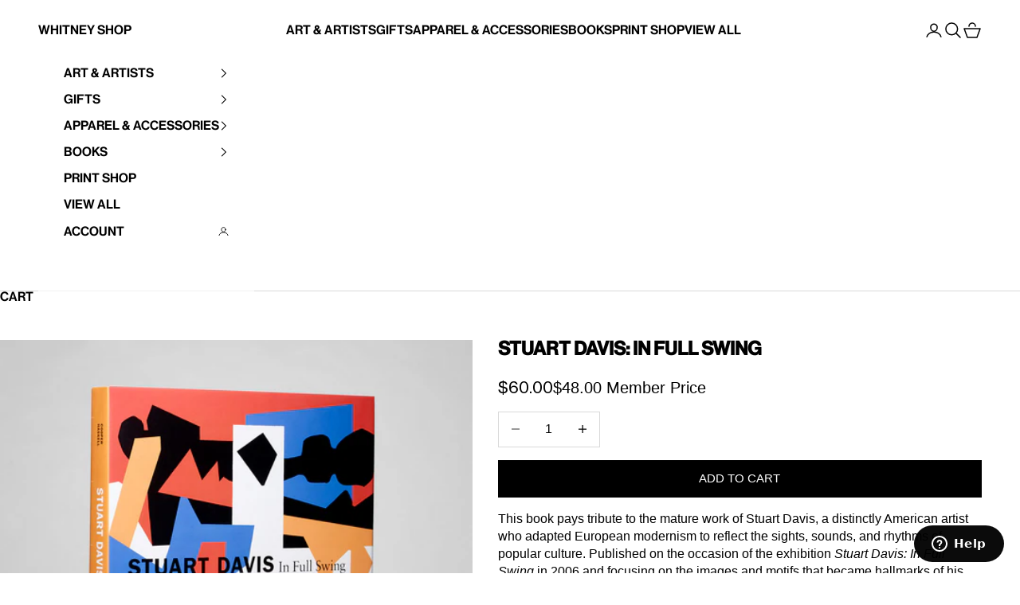

--- FILE ---
content_type: text/html; charset=utf-8
request_url: https://shop.whitney.org/products/stuart-davis-in-full-swing
body_size: 28259
content:
<!doctype html>

<html class="no-js" lang="en" dir="ltr">
  <head>
    <meta charset="utf-8">
    <meta name="viewport" content="width=device-width, initial-scale=1.0, height=device-height, minimum-scale=1.0, maximum-scale=5.0">

    <title>Stuart Davis: In Full Swing</title><meta name="description" content="This book pays tribute to the mature work of Stuart Davis, a distinctly American artist who adapted European modernism to reflect the sights, sounds, and rhythms of popular culture. Published on the occasion of the exhibition Stuart Davis: In Full Swing in 2006,and focusing on the images and motifs that became hallmark"><!-- Google search console verification -->
   
<meta name="google-site-verification" content="bX57ZCpI3cD3PsQiiHYjH9uYFG6hS1ufHc9Eul_roWY" />
    <link rel="canonical" href="https://shop.whitney.org/products/stuart-davis-in-full-swing"><link rel="shortcut icon" href="//shop.whitney.org/cdn/shop/files/favicon.png?v=1687959712&width=96">
      <link rel="apple-touch-icon" href="//shop.whitney.org/cdn/shop/files/favicon.png?v=1687959712&width=180"><link rel="preconnect" href="https://fonts.shopifycdn.com" crossorigin>
    <link rel="dns-prefetch" href="https://productreviews.shopifycdn.com"><meta property="og:type" content="product">
  <meta property="og:title" content="Stuart Davis: In Full Swing">
  <meta property="product:price:amount" content="60.00">
  <meta property="product:price:currency" content="USD"><meta property="og:image" content="http://shop.whitney.org/cdn/shop/files/1008961.jpg?v=1689105025&width=2048">
  <meta property="og:image:secure_url" content="https://shop.whitney.org/cdn/shop/files/1008961.jpg?v=1689105025&width=2048">
  <meta property="og:image:width" content="1000">
  <meta property="og:image:height" content="1000"><meta property="og:description" content="This book pays tribute to the mature work of Stuart Davis, a distinctly American artist who adapted European modernism to reflect the sights, sounds, and rhythms of popular culture. Published on the occasion of the exhibition Stuart Davis: In Full Swing in 2006,and focusing on the images and motifs that became hallmark"><meta property="og:url" content="https://shop.whitney.org/products/stuart-davis-in-full-swing">
<meta property="og:site_name" content="Whitney Shop"><meta name="twitter:card" content="summary"><meta name="twitter:title" content="Stuart Davis: In Full Swing">
  <meta name="twitter:description" content="This book pays tribute to the mature work of Stuart Davis, a distinctly American artist who adapted European modernism to reflect the sights, sounds, and rhythms of popular culture. Published on the occasion of the exhibition Stuart Davis: In Full Swing in 2006,and focusing on the images and motifs that became hallmarks of his career, this book features approximately 100 works—from his paintings of tobacco packages of the early 1920s, the abstract Egg Beater series, and the WPA murals of the 1930s, to the majestic works of his last two decades. The authors take a critical approach to the development of Davis&#39;s art and theory, paying special attention to the impact his earlier work had upon his later masterpieces. They also discuss Davis’s unique ability to assimilate the lessons of Cubism as well as the imagery of popular culture, the"><meta name="twitter:image" content="https://shop.whitney.org/cdn/shop/files/1008961.jpg?crop=center&height=1200&v=1689105025&width=1200">
  <meta name="twitter:image:alt" content="Front cover of the Stuart Davis: In Full Swing exhibition catalogue">
  <script async crossorigin fetchpriority="high" src="/cdn/shopifycloud/importmap-polyfill/es-modules-shim.2.4.0.js"></script>
<script type="application/ld+json">
  {
    "@context": "https://schema.org",
    "@type": "Product",
    "productID": 8383099044130,
    "offers": [{
          "@type": "Offer",
          "name": "Stuart Davis: In Full Swing",
          "availability":"https://schema.org/InStock",
          "price": 60.0,
          "priceCurrency": "USD",
          "priceValidUntil": "2026-02-02","sku": "1008961","hasMerchantReturnPolicy": {
              "merchantReturnLink": "https:\/\/shop.whitney.org\/policies\/refund-policy"
            },"shippingDetails": {
              "shippingSettingsLink": "https:\/\/shop.whitney.org\/policies\/shipping-policy"
            },"url": "https://shop.whitney.org/products/stuart-davis-in-full-swing?variant=45838377746722"
        }
],"brand": {
      "@type": "Brand",
      "name": "1867"
    },
    "name": "Stuart Davis: In Full Swing",
    "description": "This book pays tribute to the mature work of Stuart Davis, a distinctly American artist who adapted European modernism to reflect the sights, sounds, and rhythms of popular culture. Published on the occasion of the exhibition Stuart Davis: In Full Swing in 2006,and focusing on the images and motifs that became hallmarks of his career, this book features approximately 100 works—from his paintings of tobacco packages of the early 1920s, the abstract Egg Beater series, and the WPA murals of the 1930s, to the majestic works of his last two decades. The authors take a critical approach to the development of Davis's art and theory, paying special attention to the impact his earlier work had upon his later masterpieces. They also discuss Davis’s unique ability to assimilate the lessons of Cubism as well as the imagery of popular culture, the aesthetics of advertising, and the sounds and rhythms of jazz—his great musical passion. Informed by previously unpublished primary documents, the detailed chronology is, in effect, the first Davis biography. Together, these elements create a vital portrait of an artist whose works hum with intelligence and energy.\r\n\r\nBeginning in 1921, a series of creative breakthroughs led Davis away from figurative painting and toward a more abstract expression of the world he inhabited. Drawing upon his admiration for Cézanne, Léger, Picasso, and Seurat, Davis developed a style that would evolve over the next four decades to become a dominant force in postwar art. His visionary responses to modern life and culture both high and low remain relevant more than 50 years after his death. The Whitney's Collection includes 27 works.\r\n\r\n\r\n",
    "category": "Books",
    "url": "https://shop.whitney.org/products/stuart-davis-in-full-swing",
    "sku": "1008961","weight": {
      "@type": "QuantitativeValue",
      "unitCode": "lb",
      "value": 5.0
      },"image": {
      "@type": "ImageObject",
      "url": "https://shop.whitney.org/cdn/shop/files/1008961.jpg?v=1689105025&width=1024",
      "image": "https://shop.whitney.org/cdn/shop/files/1008961.jpg?v=1689105025&width=1024",
      "name": "Front cover of the Stuart Davis: In Full Swing exhibition catalogue",
      "width": "1024",
      "height": "1024"
    }
  }
  </script>



  <script type="application/ld+json">
  {
    "@context": "https://schema.org",
    "@type": "BreadcrumbList",
  "itemListElement": [{
      "@type": "ListItem",
      "position": 1,
      "name": "Home",
      "item": "https://shop.whitney.org"
    },{
          "@type": "ListItem",
          "position": 2,
          "name": "Stuart Davis: In Full Swing",
          "item": "https://shop.whitney.org/products/stuart-davis-in-full-swing"
        }]
  }
  </script>

<style>/* Typography (heading) */
  

/* Typography (body) */
  



:root {
    /* Container */
    --container-max-width: 100%;
    --container-xxs-max-width: 27.5rem; /* 440px */
    --container-xs-max-width: 42.5rem; /* 680px */
    --container-sm-max-width: 61.25rem; /* 980px */
    --container-md-max-width: 71.875rem; /* 1150px */
    --container-lg-max-width: 78.75rem; /* 1260px */
    --container-xl-max-width: 85rem; /* 1360px */
    --container-gutter: 1.25rem;

    --section-with-border-vertical-spacing: 2.5rem;
    --section-with-border-vertical-spacing-tight:2.5rem;
    --section-without-border-vertical-spacing:3.75rem;
    --section-without-border-vertical-spacing-tight:3.75rem;

    --section-stack-gap:3rem;
    --section-stack-gap-tight: 2.25rem;

    /* Form settings */
    --form-gap: 1.25rem; /* Gap between fieldset and submit button */
    --fieldset-gap: 1rem; /* Gap between each form input within a fieldset */
    --form-control-gap: 0.625rem; /* Gap between input and label (ignored for floating label) */
    --checkbox-control-gap: 0.75rem; /* Horizontal gap between checkbox and its associated label */
    --input-padding-block: 0.65rem; /* Vertical padding for input, textarea and native select */
    --input-padding-inline: 0.8rem; /* Horizontal padding for input, textarea and native select */
    --checkbox-size: 0.875rem; /* Size (width and height) for checkbox */

    /* Other sizes */
    --sticky-area-height: calc(var(--announcement-bar-is-sticky, 0) * var(--announcement-bar-height, 0px) + var(--header-is-sticky, 0) * var(--header-height, 0px));

    /* RTL support */
    --transform-logical-flip: 1;
    --transform-origin-start: left;
    --transform-origin-end: right;

    /**
     * ---------------------------------------------------------------------
     * TYPOGRAPHY
     * ---------------------------------------------------------------------
     */

    /* Font properties */
    --heading-font-family: Helvetica, Arial, sans-serif;
    --heading-font-weight: 400;
    --heading-font-style: normal;
    --heading-text-transform: normal;
    --heading-letter-spacing: 0.0em;
    --text-font-family: Helvetica, Arial, sans-serif;
    --text-font-weight: 400;
    --text-font-style: normal;
    --text-letter-spacing: 0.0em;
    --button-font: var(--text-font-style) var(--text-font-weight) var(--text-sm) / 1.65 var(--text-font-family);
    --button-text-transform: uppercase;
    --button-letter-spacing: 0.0em;

    /* Font sizes */--text-heading-size-factor: 1.5;
    --text-h1: max(0.6875rem, clamp(1.375rem, 1.146341463414634rem + 0.975609756097561vw, 2rem) * var(--text-heading-size-factor));
    --text-h2: max(0.6875rem, clamp(1.25rem, 1.0670731707317074rem + 0.7804878048780488vw, 1.75rem) * var(--text-heading-size-factor));
    --text-h3: max(0.6875rem, clamp(1.125rem, 1.0335365853658536rem + 0.3902439024390244vw, 1.375rem) * var(--text-heading-size-factor));
    --text-h4: max(0.6875rem, clamp(1rem, 0.9542682926829268rem + 0.1951219512195122vw, 1.125rem) * var(--text-heading-size-factor));
    --text-h5: calc(0.875rem * var(--text-heading-size-factor));
    --text-h6: calc(0.75rem * var(--text-heading-size-factor));

    --text-xs: 0.875rem;
    --text-sm: 0.9375rem;
    --text-base: 1.0rem;
    --text-lg: 1.125rem;
    --text-xl: 1.25rem;

    /**
     * ---------------------------------------------------------------------
     * COLORS
     * ---------------------------------------------------------------------
     */

    /* Color settings */--accent: 0 0 0;
    --text-primary: 0 0 0;
    --background-primary: 255 255 255;
    --background-secondary: 255 255 255;
    --border-color: 217 217 217;
    --page-overlay: 0 0 0 / 0.4;

    /* Button colors */
    --button-background-primary: 0 0 0;
    --button-text-primary: 255 255 255;

    /* Status colors */
    --success-background: 212 227 203;
    --success-text: 48 122 7;
    --warning-background: 253 241 224;
    --warning-text: 237 138 0;
    --error-background: 243 204 204;
    --error-text: 203 43 43;

    /* Product colors */
    --on-sale-text: 0 0 0;
    --on-sale-badge-background: 0 0 0;
    --on-sale-badge-text: 255 255 255;
    --sold-out-badge-background: 0 0 0;
    --sold-out-badge-text: 255 255 255;
    --custom-badge-background: 0 0 0;
    --custom-badge-text: 255 255 255;
    --star-color: 0 0 0;

    /* Header colors */--header-background: 255 255 255;
    --header-text: 0 0 0;
    --header-border-color: 217 217 217;

    /* Footer colors */--footer-background: 255 255 255;
    --footer-text: 0 0 0;
    --footer-border-color: 217 217 217;

    /* Modal colors */--modal-background: 255 255 255;
    --modal-text: 0 0 0;
    --modal-border-color: 217 217 217;

    /* Drawer colors (reuse the same as modal) */
    --drawer-background: 255 255 255;
    --drawer-text: 0 0 0;
    --drawer-border-color: 217 217 217;

    /* Popover background (uses the primary background) */
    --popover-background: 255 255 255;
    --popover-text: 0 0 0;
    --popover-border-color: 217 217 217;

    /* Rounded variables (used for border radius) */
    --rounded-full: 9999px;
    --button-border-radius: 0.0rem;
    --input-border-radius: 0.0rem;

    /* Box shadow */
    --shadow-sm: 0 2px 8px rgb(0 0 0 / 0.05);
    --shadow: 0 5px 15px rgb(0 0 0 / 0.05);
    --shadow-md: 0 5px 30px rgb(0 0 0 / 0.05);
    --shadow-block: px px px rgb(var(--text-primary) / 0.0);

    /**
     * ---------------------------------------------------------------------
     * OTHER
     * ---------------------------------------------------------------------
     */

    --checkmark-svg-url: url(//shop.whitney.org/cdn/shop/t/16/assets/checkmark.svg?v=77552481021870063511709706138);
    --cursor-zoom-in-svg-url: url(//shop.whitney.org/cdn/shop/t/16/assets/cursor-zoom-in.svg?v=179346033183326186621709706138);
  }

  [dir="rtl"]:root {
    /* RTL support */
    --transform-logical-flip: -1;
    --transform-origin-start: right;
    --transform-origin-end: left;
  }

  @media screen and (min-width: 700px) {
    :root {
      /* Typography (font size) */
      --text-xs: 0.875rem;
      --text-sm: 0.9375rem;
      --text-base: 1.0rem;
      --text-lg: 1.125rem;
      --text-xl: 1.375rem;

      /* Spacing settings */
      --container-gutter: 2rem;
    }
  }

  @media screen and (min-width: 1000px) {
    :root {
      /* Spacing settings */
      --container-gutter: 3rem;

      --section-with-border-vertical-spacing: 4rem;
      --section-with-border-vertical-spacing-tight: 4rem;
      --section-without-border-vertical-spacing: 6rem;
      --section-without-border-vertical-spacing-tight: 6rem;

      --section-stack-gap:3rem;
      --section-stack-gap-tight:3rem;
    }
  }
</style><script>
  document.documentElement.classList.replace('no-js', 'js');

  // This allows to expose several variables to the global scope, to be used in scripts
  window.themeVariables = {
    settings: {
      showPageTransition: false,
      pageType: "product",
      moneyFormat: "${{amount}}",
      moneyWithCurrencyFormat: "${{amount}} USD",
      currencyCodeEnabled: false,
      cartType: "drawer"
    },

    strings: {
      addToCartButton: "Add to cart",
      soldOutButton: "Sold out",
      preOrderButton: "Pre-order",
      unavailableButton: "Unavailable",
      addedToCart: "Added to your cart!",
      closeGallery: "Close gallery",
      zoomGallery: "Zoom picture",
      errorGallery: "Image cannot be loaded",
      soldOutBadge: "Sold out",
      discountBadge: "Save @@",
      sku: "SKU:",
      shippingEstimatorNoResults: "Sorry, we do not ship to your address.",
      shippingEstimatorOneResult: "There is one shipping rate for your address:",
      shippingEstimatorMultipleResults: "There are several shipping rates for your address:",
      shippingEstimatorError: "One or more error occurred while retrieving shipping rates:",
      next: "Next",
      previous: "Previous"
    },

    mediaQueries: {
      'sm': 'screen and (min-width: 700px)',
      'md': 'screen and (min-width: 1000px)',
      'lg': 'screen and (min-width: 1150px)',
      'xl': 'screen and (min-width: 1400px)',
      '2xl': 'screen and (min-width: 1600px)',
      'sm-max': 'screen and (max-width: 699px)',
      'md-max': 'screen and (max-width: 999px)',
      'lg-max': 'screen and (max-width: 1149px)',
      'xl-max': 'screen and (max-width: 1399px)',
      '2xl-max': 'screen and (max-width: 1599px)',
      'motion-safe': '(prefers-reduced-motion: no-preference)',
      'motion-reduce': '(prefers-reduced-motion: reduce)',
      'supports-hover': 'screen and (pointer: fine)',
      'supports-touch': 'screen and (hover: none)'
    }
  };</script><script async src="//shop.whitney.org/cdn/shop/t/16/assets/es-module-shims.min.js?v=159057027972611436811709706138"></script>

    <script type="importmap">{
        "imports": {
          "vendor": "//shop.whitney.org/cdn/shop/t/16/assets/vendor.min.js?v=47076452047713238631709706138",
          "theme": "//shop.whitney.org/cdn/shop/t/16/assets/theme.js?v=71474570359978758661709707362",
          "photoswipe": "//shop.whitney.org/cdn/shop/t/16/assets/photoswipe.min.js?v=96595610301167188461709706138"
        }
      }
    </script>

    <script type="module" src="//shop.whitney.org/cdn/shop/t/16/assets/vendor.min.js?v=47076452047713238631709706138"></script>
    <script type="module" src="//shop.whitney.org/cdn/shop/t/16/assets/theme.js?v=71474570359978758661709707362"></script>
    <script type="module" src="//shop.whitney.org/cdn/shop/t/16/assets/custom.js?v=94568388167145900151765748575"></script>

    <!-- Google Tag Manager -->
    <script>(function(w,d,s,l,i){w[l]=w[l]||[];w[l].push({'gtm.start':
    new Date().getTime(),event:'gtm.js'});var f=d.getElementsByTagName(s)[0],
    j=d.createElement(s),dl=l!='dataLayer'?'&l='+l:'';j.async=true;j.src=
    'https://www.googletagmanager.com/gtm.js?id='+i+dl;f.parentNode.insertBefore(j,f);
    })(window,document,'script','dataLayer','GTM-K2L4ZHJ');</script>
    <!-- End Google Tag Manager -->

    <script>window.performance && window.performance.mark && window.performance.mark('shopify.content_for_header.start');</script><meta name="google-site-verification" content="7H-upWFqE2QIpO83eIsNxpEUchG7lrWFMOZlOzoM3GI">
<meta name="facebook-domain-verification" content="tuk2xmxbux8etjnvmditb9r7ht9na3">
<meta id="shopify-digital-wallet" name="shopify-digital-wallet" content="/76516753698/digital_wallets/dialog">
<meta name="shopify-checkout-api-token" content="df10e7cf3194c6893148741ea405c827">
<link rel="alternate" type="application/json+oembed" href="https://shop.whitney.org/products/stuart-davis-in-full-swing.oembed">
<script async="async" src="/checkouts/internal/preloads.js?locale=en-US"></script>
<link rel="preconnect" href="https://shop.app" crossorigin="anonymous">
<script async="async" src="https://shop.app/checkouts/internal/preloads.js?locale=en-US&shop_id=76516753698" crossorigin="anonymous"></script>
<script id="apple-pay-shop-capabilities" type="application/json">{"shopId":76516753698,"countryCode":"US","currencyCode":"USD","merchantCapabilities":["supports3DS"],"merchantId":"gid:\/\/shopify\/Shop\/76516753698","merchantName":"Whitney Shop","requiredBillingContactFields":["postalAddress","email"],"requiredShippingContactFields":["postalAddress","email"],"shippingType":"shipping","supportedNetworks":["visa","masterCard","amex","discover","elo","jcb"],"total":{"type":"pending","label":"Whitney Shop","amount":"1.00"},"shopifyPaymentsEnabled":true,"supportsSubscriptions":true}</script>
<script id="shopify-features" type="application/json">{"accessToken":"df10e7cf3194c6893148741ea405c827","betas":["rich-media-storefront-analytics"],"domain":"shop.whitney.org","predictiveSearch":true,"shopId":76516753698,"locale":"en"}</script>
<script>var Shopify = Shopify || {};
Shopify.shop = "c160f7-3.myshopify.com";
Shopify.locale = "en";
Shopify.currency = {"active":"USD","rate":"1.0"};
Shopify.country = "US";
Shopify.theme = {"name":"Prestige - Wholesale App Implementation -- WPD_BDR","id":165735203106,"schema_name":"Prestige","schema_version":"7.3.3","theme_store_id":855,"role":"main"};
Shopify.theme.handle = "null";
Shopify.theme.style = {"id":null,"handle":null};
Shopify.cdnHost = "shop.whitney.org/cdn";
Shopify.routes = Shopify.routes || {};
Shopify.routes.root = "/";</script>
<script type="module">!function(o){(o.Shopify=o.Shopify||{}).modules=!0}(window);</script>
<script>!function(o){function n(){var o=[];function n(){o.push(Array.prototype.slice.apply(arguments))}return n.q=o,n}var t=o.Shopify=o.Shopify||{};t.loadFeatures=n(),t.autoloadFeatures=n()}(window);</script>
<script>
  window.ShopifyPay = window.ShopifyPay || {};
  window.ShopifyPay.apiHost = "shop.app\/pay";
  window.ShopifyPay.redirectState = null;
</script>
<script id="shop-js-analytics" type="application/json">{"pageType":"product"}</script>
<script defer="defer" async type="module" src="//shop.whitney.org/cdn/shopifycloud/shop-js/modules/v2/client.init-shop-cart-sync_BT-GjEfc.en.esm.js"></script>
<script defer="defer" async type="module" src="//shop.whitney.org/cdn/shopifycloud/shop-js/modules/v2/chunk.common_D58fp_Oc.esm.js"></script>
<script defer="defer" async type="module" src="//shop.whitney.org/cdn/shopifycloud/shop-js/modules/v2/chunk.modal_xMitdFEc.esm.js"></script>
<script type="module">
  await import("//shop.whitney.org/cdn/shopifycloud/shop-js/modules/v2/client.init-shop-cart-sync_BT-GjEfc.en.esm.js");
await import("//shop.whitney.org/cdn/shopifycloud/shop-js/modules/v2/chunk.common_D58fp_Oc.esm.js");
await import("//shop.whitney.org/cdn/shopifycloud/shop-js/modules/v2/chunk.modal_xMitdFEc.esm.js");

  window.Shopify.SignInWithShop?.initShopCartSync?.({"fedCMEnabled":true,"windoidEnabled":true});

</script>
<script>
  window.Shopify = window.Shopify || {};
  if (!window.Shopify.featureAssets) window.Shopify.featureAssets = {};
  window.Shopify.featureAssets['shop-js'] = {"shop-cart-sync":["modules/v2/client.shop-cart-sync_DZOKe7Ll.en.esm.js","modules/v2/chunk.common_D58fp_Oc.esm.js","modules/v2/chunk.modal_xMitdFEc.esm.js"],"init-fed-cm":["modules/v2/client.init-fed-cm_B6oLuCjv.en.esm.js","modules/v2/chunk.common_D58fp_Oc.esm.js","modules/v2/chunk.modal_xMitdFEc.esm.js"],"shop-cash-offers":["modules/v2/client.shop-cash-offers_D2sdYoxE.en.esm.js","modules/v2/chunk.common_D58fp_Oc.esm.js","modules/v2/chunk.modal_xMitdFEc.esm.js"],"shop-login-button":["modules/v2/client.shop-login-button_QeVjl5Y3.en.esm.js","modules/v2/chunk.common_D58fp_Oc.esm.js","modules/v2/chunk.modal_xMitdFEc.esm.js"],"pay-button":["modules/v2/client.pay-button_DXTOsIq6.en.esm.js","modules/v2/chunk.common_D58fp_Oc.esm.js","modules/v2/chunk.modal_xMitdFEc.esm.js"],"shop-button":["modules/v2/client.shop-button_DQZHx9pm.en.esm.js","modules/v2/chunk.common_D58fp_Oc.esm.js","modules/v2/chunk.modal_xMitdFEc.esm.js"],"avatar":["modules/v2/client.avatar_BTnouDA3.en.esm.js"],"init-windoid":["modules/v2/client.init-windoid_CR1B-cfM.en.esm.js","modules/v2/chunk.common_D58fp_Oc.esm.js","modules/v2/chunk.modal_xMitdFEc.esm.js"],"init-shop-for-new-customer-accounts":["modules/v2/client.init-shop-for-new-customer-accounts_C_vY_xzh.en.esm.js","modules/v2/client.shop-login-button_QeVjl5Y3.en.esm.js","modules/v2/chunk.common_D58fp_Oc.esm.js","modules/v2/chunk.modal_xMitdFEc.esm.js"],"init-shop-email-lookup-coordinator":["modules/v2/client.init-shop-email-lookup-coordinator_BI7n9ZSv.en.esm.js","modules/v2/chunk.common_D58fp_Oc.esm.js","modules/v2/chunk.modal_xMitdFEc.esm.js"],"init-shop-cart-sync":["modules/v2/client.init-shop-cart-sync_BT-GjEfc.en.esm.js","modules/v2/chunk.common_D58fp_Oc.esm.js","modules/v2/chunk.modal_xMitdFEc.esm.js"],"shop-toast-manager":["modules/v2/client.shop-toast-manager_DiYdP3xc.en.esm.js","modules/v2/chunk.common_D58fp_Oc.esm.js","modules/v2/chunk.modal_xMitdFEc.esm.js"],"init-customer-accounts":["modules/v2/client.init-customer-accounts_D9ZNqS-Q.en.esm.js","modules/v2/client.shop-login-button_QeVjl5Y3.en.esm.js","modules/v2/chunk.common_D58fp_Oc.esm.js","modules/v2/chunk.modal_xMitdFEc.esm.js"],"init-customer-accounts-sign-up":["modules/v2/client.init-customer-accounts-sign-up_iGw4briv.en.esm.js","modules/v2/client.shop-login-button_QeVjl5Y3.en.esm.js","modules/v2/chunk.common_D58fp_Oc.esm.js","modules/v2/chunk.modal_xMitdFEc.esm.js"],"shop-follow-button":["modules/v2/client.shop-follow-button_CqMgW2wH.en.esm.js","modules/v2/chunk.common_D58fp_Oc.esm.js","modules/v2/chunk.modal_xMitdFEc.esm.js"],"checkout-modal":["modules/v2/client.checkout-modal_xHeaAweL.en.esm.js","modules/v2/chunk.common_D58fp_Oc.esm.js","modules/v2/chunk.modal_xMitdFEc.esm.js"],"shop-login":["modules/v2/client.shop-login_D91U-Q7h.en.esm.js","modules/v2/chunk.common_D58fp_Oc.esm.js","modules/v2/chunk.modal_xMitdFEc.esm.js"],"lead-capture":["modules/v2/client.lead-capture_BJmE1dJe.en.esm.js","modules/v2/chunk.common_D58fp_Oc.esm.js","modules/v2/chunk.modal_xMitdFEc.esm.js"],"payment-terms":["modules/v2/client.payment-terms_Ci9AEqFq.en.esm.js","modules/v2/chunk.common_D58fp_Oc.esm.js","modules/v2/chunk.modal_xMitdFEc.esm.js"]};
</script>
<script>(function() {
  var isLoaded = false;
  function asyncLoad() {
    if (isLoaded) return;
    isLoaded = true;
    var urls = ["https:\/\/chimpstatic.com\/mcjs-connected\/js\/users\/387f59a72ae7b64ccae37d5c9\/69c7b8779a4d5a45409bc1e2c.js?shop=c160f7-3.myshopify.com","https:\/\/cdn.shopify.com\/s\/files\/1\/0765\/1675\/3698\/t\/9\/assets\/zendesk-embeddable.js?v=1691604117\u0026shop=c160f7-3.myshopify.com"];
    for (var i = 0; i < urls.length; i++) {
      var s = document.createElement('script');
      s.type = 'text/javascript';
      s.async = true;
      s.src = urls[i];
      var x = document.getElementsByTagName('script')[0];
      x.parentNode.insertBefore(s, x);
    }
  };
  if(window.attachEvent) {
    window.attachEvent('onload', asyncLoad);
  } else {
    window.addEventListener('load', asyncLoad, false);
  }
})();</script>
<script id="__st">var __st={"a":76516753698,"offset":-18000,"reqid":"1a645b96-bf69-46c0-bf55-7d26d7114a86-1769214170","pageurl":"shop.whitney.org\/products\/stuart-davis-in-full-swing","u":"7125faf539da","p":"product","rtyp":"product","rid":8383099044130};</script>
<script>window.ShopifyPaypalV4VisibilityTracking = true;</script>
<script id="captcha-bootstrap">!function(){'use strict';const t='contact',e='account',n='new_comment',o=[[t,t],['blogs',n],['comments',n],[t,'customer']],c=[[e,'customer_login'],[e,'guest_login'],[e,'recover_customer_password'],[e,'create_customer']],r=t=>t.map((([t,e])=>`form[action*='/${t}']:not([data-nocaptcha='true']) input[name='form_type'][value='${e}']`)).join(','),a=t=>()=>t?[...document.querySelectorAll(t)].map((t=>t.form)):[];function s(){const t=[...o],e=r(t);return a(e)}const i='password',u='form_key',d=['recaptcha-v3-token','g-recaptcha-response','h-captcha-response',i],f=()=>{try{return window.sessionStorage}catch{return}},m='__shopify_v',_=t=>t.elements[u];function p(t,e,n=!1){try{const o=window.sessionStorage,c=JSON.parse(o.getItem(e)),{data:r}=function(t){const{data:e,action:n}=t;return t[m]||n?{data:e,action:n}:{data:t,action:n}}(c);for(const[e,n]of Object.entries(r))t.elements[e]&&(t.elements[e].value=n);n&&o.removeItem(e)}catch(o){console.error('form repopulation failed',{error:o})}}const l='form_type',E='cptcha';function T(t){t.dataset[E]=!0}const w=window,h=w.document,L='Shopify',v='ce_forms',y='captcha';let A=!1;((t,e)=>{const n=(g='f06e6c50-85a8-45c8-87d0-21a2b65856fe',I='https://cdn.shopify.com/shopifycloud/storefront-forms-hcaptcha/ce_storefront_forms_captcha_hcaptcha.v1.5.2.iife.js',D={infoText:'Protected by hCaptcha',privacyText:'Privacy',termsText:'Terms'},(t,e,n)=>{const o=w[L][v],c=o.bindForm;if(c)return c(t,g,e,D).then(n);var r;o.q.push([[t,g,e,D],n]),r=I,A||(h.body.append(Object.assign(h.createElement('script'),{id:'captcha-provider',async:!0,src:r})),A=!0)});var g,I,D;w[L]=w[L]||{},w[L][v]=w[L][v]||{},w[L][v].q=[],w[L][y]=w[L][y]||{},w[L][y].protect=function(t,e){n(t,void 0,e),T(t)},Object.freeze(w[L][y]),function(t,e,n,w,h,L){const[v,y,A,g]=function(t,e,n){const i=e?o:[],u=t?c:[],d=[...i,...u],f=r(d),m=r(i),_=r(d.filter((([t,e])=>n.includes(e))));return[a(f),a(m),a(_),s()]}(w,h,L),I=t=>{const e=t.target;return e instanceof HTMLFormElement?e:e&&e.form},D=t=>v().includes(t);t.addEventListener('submit',(t=>{const e=I(t);if(!e)return;const n=D(e)&&!e.dataset.hcaptchaBound&&!e.dataset.recaptchaBound,o=_(e),c=g().includes(e)&&(!o||!o.value);(n||c)&&t.preventDefault(),c&&!n&&(function(t){try{if(!f())return;!function(t){const e=f();if(!e)return;const n=_(t);if(!n)return;const o=n.value;o&&e.removeItem(o)}(t);const e=Array.from(Array(32),(()=>Math.random().toString(36)[2])).join('');!function(t,e){_(t)||t.append(Object.assign(document.createElement('input'),{type:'hidden',name:u})),t.elements[u].value=e}(t,e),function(t,e){const n=f();if(!n)return;const o=[...t.querySelectorAll(`input[type='${i}']`)].map((({name:t})=>t)),c=[...d,...o],r={};for(const[a,s]of new FormData(t).entries())c.includes(a)||(r[a]=s);n.setItem(e,JSON.stringify({[m]:1,action:t.action,data:r}))}(t,e)}catch(e){console.error('failed to persist form',e)}}(e),e.submit())}));const S=(t,e)=>{t&&!t.dataset[E]&&(n(t,e.some((e=>e===t))),T(t))};for(const o of['focusin','change'])t.addEventListener(o,(t=>{const e=I(t);D(e)&&S(e,y())}));const B=e.get('form_key'),M=e.get(l),P=B&&M;t.addEventListener('DOMContentLoaded',(()=>{const t=y();if(P)for(const e of t)e.elements[l].value===M&&p(e,B);[...new Set([...A(),...v().filter((t=>'true'===t.dataset.shopifyCaptcha))])].forEach((e=>S(e,t)))}))}(h,new URLSearchParams(w.location.search),n,t,e,['guest_login'])})(!0,!0)}();</script>
<script integrity="sha256-4kQ18oKyAcykRKYeNunJcIwy7WH5gtpwJnB7kiuLZ1E=" data-source-attribution="shopify.loadfeatures" defer="defer" src="//shop.whitney.org/cdn/shopifycloud/storefront/assets/storefront/load_feature-a0a9edcb.js" crossorigin="anonymous"></script>
<script crossorigin="anonymous" defer="defer" src="//shop.whitney.org/cdn/shopifycloud/storefront/assets/shopify_pay/storefront-65b4c6d7.js?v=20250812"></script>
<script data-source-attribution="shopify.dynamic_checkout.dynamic.init">var Shopify=Shopify||{};Shopify.PaymentButton=Shopify.PaymentButton||{isStorefrontPortableWallets:!0,init:function(){window.Shopify.PaymentButton.init=function(){};var t=document.createElement("script");t.src="https://shop.whitney.org/cdn/shopifycloud/portable-wallets/latest/portable-wallets.en.js",t.type="module",document.head.appendChild(t)}};
</script>
<script data-source-attribution="shopify.dynamic_checkout.buyer_consent">
  function portableWalletsHideBuyerConsent(e){var t=document.getElementById("shopify-buyer-consent"),n=document.getElementById("shopify-subscription-policy-button");t&&n&&(t.classList.add("hidden"),t.setAttribute("aria-hidden","true"),n.removeEventListener("click",e))}function portableWalletsShowBuyerConsent(e){var t=document.getElementById("shopify-buyer-consent"),n=document.getElementById("shopify-subscription-policy-button");t&&n&&(t.classList.remove("hidden"),t.removeAttribute("aria-hidden"),n.addEventListener("click",e))}window.Shopify?.PaymentButton&&(window.Shopify.PaymentButton.hideBuyerConsent=portableWalletsHideBuyerConsent,window.Shopify.PaymentButton.showBuyerConsent=portableWalletsShowBuyerConsent);
</script>
<script data-source-attribution="shopify.dynamic_checkout.cart.bootstrap">document.addEventListener("DOMContentLoaded",(function(){function t(){return document.querySelector("shopify-accelerated-checkout-cart, shopify-accelerated-checkout")}if(t())Shopify.PaymentButton.init();else{new MutationObserver((function(e,n){t()&&(Shopify.PaymentButton.init(),n.disconnect())})).observe(document.body,{childList:!0,subtree:!0})}}));
</script>
<link id="shopify-accelerated-checkout-styles" rel="stylesheet" media="screen" href="https://shop.whitney.org/cdn/shopifycloud/portable-wallets/latest/accelerated-checkout-backwards-compat.css" crossorigin="anonymous">
<style id="shopify-accelerated-checkout-cart">
        #shopify-buyer-consent {
  margin-top: 1em;
  display: inline-block;
  width: 100%;
}

#shopify-buyer-consent.hidden {
  display: none;
}

#shopify-subscription-policy-button {
  background: none;
  border: none;
  padding: 0;
  text-decoration: underline;
  font-size: inherit;
  cursor: pointer;
}

#shopify-subscription-policy-button::before {
  box-shadow: none;
}

      </style>

<script>window.performance && window.performance.mark && window.performance.mark('shopify.content_for_header.end');</script>

    



    
    <script id="bold-platform-data" type="application/json">
    {
        "shop": {
            "domain": "shop.whitney.org",
            "permanent_domain": "c160f7-3.myshopify.com",
            "url": "https://shop.whitney.org",
            "secure_url": "https://shop.whitney.org",
            "money_format": "${{amount}}",
            "currency": "USD"
        },
        "customer": {
            "id": null,
            "tags": null
        },
        "cart": {"note":null,"attributes":{},"original_total_price":0,"total_price":0,"total_discount":0,"total_weight":0.0,"item_count":0,"items":[],"requires_shipping":false,"currency":"USD","items_subtotal_price":0,"cart_level_discount_applications":[],"checkout_charge_amount":0},
        "template": "product",
        "product": {"id":8383099044130,"title":"Stuart Davis: In Full Swing","handle":"stuart-davis-in-full-swing","description":"This book pays tribute to the mature work of Stuart Davis, a distinctly American artist who adapted European modernism to reflect the sights, sounds, and rhythms of popular culture. Published on the occasion of the exhibition \u003ci\u003eStuart Davis: In Full Swing\u003c\/i\u003e in 2006,and focusing on the images and motifs that became hallmarks of his career, this book features approximately 100 works—from his paintings of tobacco packages of the early 1920s, the abstract Egg Beater series, and the WPA murals of the 1930s, to the majestic works of his last two decades. The authors take a critical approach to the development of Davis's art and theory, paying special attention to the impact his earlier work had upon his later masterpieces. They also discuss Davis’s unique ability to assimilate the lessons of Cubism as well as the imagery of popular culture, the aesthetics of advertising, and the sounds and rhythms of jazz—his great musical passion. Informed by previously unpublished primary documents, the detailed chronology is, in effect, the first Davis biography. Together, these elements create a vital portrait of an artist whose works hum with intelligence and energy.\r\n\u003cbr\u003e\u003cbr\u003e\r\nBeginning in 1921, a series of creative breakthroughs led Davis away from figurative painting and toward a more abstract expression of the world he inhabited. Drawing upon his admiration for Cézanne, Léger, Picasso, and Seurat, Davis developed a style that would evolve over the next four decades to become a dominant force in postwar art. His visionary responses to modern life and culture both high and low remain relevant more than 50 years after his death. The Whitney's Collection includes 27 works.\r\n\u003cbr\u003e\u003cbr\u003e\r\n\r\n","published_at":"2023-07-11T15:26:07-04:00","created_at":"2023-07-11T15:26:07-04:00","vendor":"1867","type":"Books","tags":["Books","Exhibition Catalogues","SALE"],"price":6000,"price_min":6000,"price_max":6000,"available":true,"price_varies":false,"compare_at_price":null,"compare_at_price_min":0,"compare_at_price_max":0,"compare_at_price_varies":false,"variants":[{"id":45838377746722,"title":"Default Title","option1":"Default Title","option2":null,"option3":null,"sku":"1008961","requires_shipping":true,"taxable":true,"featured_image":null,"available":true,"name":"Stuart Davis: In Full Swing","public_title":null,"options":["Default Title"],"price":6000,"weight":2268,"compare_at_price":null,"inventory_management":"shopify","barcode":null,"requires_selling_plan":false,"selling_plan_allocations":[]}],"images":["\/\/shop.whitney.org\/cdn\/shop\/files\/1008961.jpg?v=1689105025"],"featured_image":"\/\/shop.whitney.org\/cdn\/shop\/files\/1008961.jpg?v=1689105025","options":["Title"],"media":[{"alt":"Front cover of the Stuart Davis: In Full Swing exhibition catalogue","id":34293486059810,"position":1,"preview_image":{"aspect_ratio":1.0,"height":1000,"width":1000,"src":"\/\/shop.whitney.org\/cdn\/shop\/files\/1008961.jpg?v=1689105025"},"aspect_ratio":1.0,"height":1000,"media_type":"image","src":"\/\/shop.whitney.org\/cdn\/shop\/files\/1008961.jpg?v=1689105025","width":1000}],"requires_selling_plan":false,"selling_plan_groups":[],"content":"This book pays tribute to the mature work of Stuart Davis, a distinctly American artist who adapted European modernism to reflect the sights, sounds, and rhythms of popular culture. Published on the occasion of the exhibition \u003ci\u003eStuart Davis: In Full Swing\u003c\/i\u003e in 2006,and focusing on the images and motifs that became hallmarks of his career, this book features approximately 100 works—from his paintings of tobacco packages of the early 1920s, the abstract Egg Beater series, and the WPA murals of the 1930s, to the majestic works of his last two decades. The authors take a critical approach to the development of Davis's art and theory, paying special attention to the impact his earlier work had upon his later masterpieces. They also discuss Davis’s unique ability to assimilate the lessons of Cubism as well as the imagery of popular culture, the aesthetics of advertising, and the sounds and rhythms of jazz—his great musical passion. Informed by previously unpublished primary documents, the detailed chronology is, in effect, the first Davis biography. Together, these elements create a vital portrait of an artist whose works hum with intelligence and energy.\r\n\u003cbr\u003e\u003cbr\u003e\r\nBeginning in 1921, a series of creative breakthroughs led Davis away from figurative painting and toward a more abstract expression of the world he inhabited. Drawing upon his admiration for Cézanne, Léger, Picasso, and Seurat, Davis developed a style that would evolve over the next four decades to become a dominant force in postwar art. His visionary responses to modern life and culture both high and low remain relevant more than 50 years after his death. The Whitney's Collection includes 27 works.\r\n\u003cbr\u003e\u003cbr\u003e\r\n\r\n"},
        "collection": null
    }
</script>
<style>
    .money[data-product-id], .money[data-product-handle], .money[data-variant-id], .money[data-line-index], .money[data-cart-total] {
        animation: moneyAnimation 0s 2s forwards;
        visibility: hidden;
    }
    @keyframes moneyAnimation {
        to   { visibility: visible; }
    }
</style>

<script src="https://static.boldcommerce.com/bold-platform/sf/pr.js" type="text/javascript"></script>
    
<link href="//shop.whitney.org/cdn/shop/t/16/assets/theme.css?v=83860433151870243821709706138" rel="stylesheet" type="text/css" media="all" /><link href="//shop.whitney.org/cdn/shop/t/16/assets/custom.css?v=101165826419388427171709844913" rel="stylesheet" type="text/css" media="all" /><!-- BEGIN app block: shopify://apps/wsh-wholesale-pricing/blocks/app-embed/94cbfa01-7191-4bb2-bcd8-b519b9b3bd06 --><script>

  window.wpdExtensionIsProductPage = {"id":8383099044130,"title":"Stuart Davis: In Full Swing","handle":"stuart-davis-in-full-swing","description":"This book pays tribute to the mature work of Stuart Davis, a distinctly American artist who adapted European modernism to reflect the sights, sounds, and rhythms of popular culture. Published on the occasion of the exhibition \u003ci\u003eStuart Davis: In Full Swing\u003c\/i\u003e in 2006,and focusing on the images and motifs that became hallmarks of his career, this book features approximately 100 works—from his paintings of tobacco packages of the early 1920s, the abstract Egg Beater series, and the WPA murals of the 1930s, to the majestic works of his last two decades. The authors take a critical approach to the development of Davis's art and theory, paying special attention to the impact his earlier work had upon his later masterpieces. They also discuss Davis’s unique ability to assimilate the lessons of Cubism as well as the imagery of popular culture, the aesthetics of advertising, and the sounds and rhythms of jazz—his great musical passion. Informed by previously unpublished primary documents, the detailed chronology is, in effect, the first Davis biography. Together, these elements create a vital portrait of an artist whose works hum with intelligence and energy.\r\n\u003cbr\u003e\u003cbr\u003e\r\nBeginning in 1921, a series of creative breakthroughs led Davis away from figurative painting and toward a more abstract expression of the world he inhabited. Drawing upon his admiration for Cézanne, Léger, Picasso, and Seurat, Davis developed a style that would evolve over the next four decades to become a dominant force in postwar art. His visionary responses to modern life and culture both high and low remain relevant more than 50 years after his death. The Whitney's Collection includes 27 works.\r\n\u003cbr\u003e\u003cbr\u003e\r\n\r\n","published_at":"2023-07-11T15:26:07-04:00","created_at":"2023-07-11T15:26:07-04:00","vendor":"1867","type":"Books","tags":["Books","Exhibition Catalogues","SALE"],"price":6000,"price_min":6000,"price_max":6000,"available":true,"price_varies":false,"compare_at_price":null,"compare_at_price_min":0,"compare_at_price_max":0,"compare_at_price_varies":false,"variants":[{"id":45838377746722,"title":"Default Title","option1":"Default Title","option2":null,"option3":null,"sku":"1008961","requires_shipping":true,"taxable":true,"featured_image":null,"available":true,"name":"Stuart Davis: In Full Swing","public_title":null,"options":["Default Title"],"price":6000,"weight":2268,"compare_at_price":null,"inventory_management":"shopify","barcode":null,"requires_selling_plan":false,"selling_plan_allocations":[]}],"images":["\/\/shop.whitney.org\/cdn\/shop\/files\/1008961.jpg?v=1689105025"],"featured_image":"\/\/shop.whitney.org\/cdn\/shop\/files\/1008961.jpg?v=1689105025","options":["Title"],"media":[{"alt":"Front cover of the Stuart Davis: In Full Swing exhibition catalogue","id":34293486059810,"position":1,"preview_image":{"aspect_ratio":1.0,"height":1000,"width":1000,"src":"\/\/shop.whitney.org\/cdn\/shop\/files\/1008961.jpg?v=1689105025"},"aspect_ratio":1.0,"height":1000,"media_type":"image","src":"\/\/shop.whitney.org\/cdn\/shop\/files\/1008961.jpg?v=1689105025","width":1000}],"requires_selling_plan":false,"selling_plan_groups":[],"content":"This book pays tribute to the mature work of Stuart Davis, a distinctly American artist who adapted European modernism to reflect the sights, sounds, and rhythms of popular culture. Published on the occasion of the exhibition \u003ci\u003eStuart Davis: In Full Swing\u003c\/i\u003e in 2006,and focusing on the images and motifs that became hallmarks of his career, this book features approximately 100 works—from his paintings of tobacco packages of the early 1920s, the abstract Egg Beater series, and the WPA murals of the 1930s, to the majestic works of his last two decades. The authors take a critical approach to the development of Davis's art and theory, paying special attention to the impact his earlier work had upon his later masterpieces. They also discuss Davis’s unique ability to assimilate the lessons of Cubism as well as the imagery of popular culture, the aesthetics of advertising, and the sounds and rhythms of jazz—his great musical passion. Informed by previously unpublished primary documents, the detailed chronology is, in effect, the first Davis biography. Together, these elements create a vital portrait of an artist whose works hum with intelligence and energy.\r\n\u003cbr\u003e\u003cbr\u003e\r\nBeginning in 1921, a series of creative breakthroughs led Davis away from figurative painting and toward a more abstract expression of the world he inhabited. Drawing upon his admiration for Cézanne, Léger, Picasso, and Seurat, Davis developed a style that would evolve over the next four decades to become a dominant force in postwar art. His visionary responses to modern life and culture both high and low remain relevant more than 50 years after his death. The Whitney's Collection includes 27 works.\r\n\u003cbr\u003e\u003cbr\u003e\r\n\r\n"};
  window.wpdExtensionIsProductPage.selected_or_first_available_variant = {"id":45838377746722,"title":"Default Title","option1":"Default Title","option2":null,"option3":null,"sku":"1008961","requires_shipping":true,"taxable":true,"featured_image":null,"available":true,"name":"Stuart Davis: In Full Swing","public_title":null,"options":["Default Title"],"price":6000,"weight":2268,"compare_at_price":null,"inventory_management":"shopify","barcode":null,"requires_selling_plan":false,"selling_plan_allocations":[]};
  window.wpdExtensionProductCollectionIds = "451129082146,643990651170,451794501922";
;
window.wpdExtensionIsCartPage = false;

window.showCrossOutPrice = true;
window.WPDAppProxy = "/apps/wpdapp";


window.WPDMarketLocalization = "";
window.WPDMoneyFormat = "${{amount}}";


	
	

  
  
  
  
	
  
    window.is_wcp_wholesale_customer = false;
  
  window.wcp_customer = {
      email: "",
      id: "",
      tags: null,
      default_address: null,
      tax_exempt: false
    };
  window.shopPermanentDomain = "c160f7-3.myshopify.com";
  window.wpdAPIRootUrl = "https://bdr.wholesalehelper.io/";
</script>





<!-- END app block --><!-- BEGIN app block: shopify://apps/warnify-pro-warnings/blocks/main/b82106ea-6172-4ab0-814f-17df1cb2b18a --><!-- BEGIN app snippet: product -->
<script>    var Elspw = {        params: {            money_format: "${{amount}}",            cart: {                "total_price" : 0,                "attributes": {},                "items" : [                ]            }        }    };    Elspw.params.product = {        "id": 8383099044130,        "title": "Stuart Davis: In Full Swing",        "handle": "stuart-davis-in-full-swing",        "tags": ["Books","Exhibition Catalogues","SALE"],        "variants":[{"id":45838377746722,"qty":7 === null ? 999 : 7,"title":"Default Title","policy":"deny"}],        "collection_ids":[451129082146,643990651170,451794501922]    };</script><!-- END app snippet --><!-- BEGIN app snippet: settings -->
  <script>    (function(){      Elspw.loadScript=function(a,b){var c=document.createElement("script");c.type="text/javascript",c.readyState?c.onreadystatechange=function(){"loaded"!=c.readyState&&"complete"!=c.readyState||(c.onreadystatechange=null,b())}:c.onload=function(){b()},c.src=a,document.getElementsByTagName("head")[0].appendChild(c)};      Elspw.config= {"enabled":true,"grid_enabled":1,"show_on_shipping_addredd_change":false,"button":"form[action*=\"/cart/add\"] [type=submit], form[action*=\"/cart/add\"] .add_to_cart, form[action*=\"/cart/add\"] .shopify-payment-button__button, form[action*=\"/cart/add\"] .shopify-payment-button__more-options","show_on_shipping_address_change":false,"css":"","tag":"Els PW","alerts":[{"id":28350,"shop_id":19640,"enabled":1,"name":"California Prop-65 Warning","settings":{"checkout_allowed":true,"line_item_property":null},"design_settings":"{\"cancelBtn\":{\"backgroundColor\":\"#0d0000\",\"borderColor\":\"#020000\"},\"confirmBtn\":{\"fontColor\":\"#0a0000\",\"backgroundColor\":\"#ffffff\",\"borderWidth\":1,\"borderColor\":\"#000901\"},\"icon_path\":\"https:\\/\\/cdn.shopify.com\\/s\\/files\\/1\\/1821\\/7783\\/files\\/warning.png?v=1649752195\",\"iconPosition\":\"left\"}","checkout_settings":"","message":"<p><strong>{{product.title}}</strong> <strong>WARNING: Cancer and Reproductive Harm</strong><span style=\"background-color: #ffffff; font-family: Haas_Grot_Text_55_Roman; font-size: 16px;\">&mdash;<a href=\"http://www.p65warnings.ca.gov\">http://www.p65warnings.ca.gov</a></span></p>\n<p>&nbsp;</p>","based_on":"all","one_time":0,"geo_enabled":1,"geo":{"provinces":{"US":["CA"]},"countries":["US"]},"created_at":"2024-10-07T20:14:16.000000Z","updated_at":"2025-03-03T19:32:50.000000Z","tag":"Els PW 28350"}],"cdn":"https://s3.amazonaws.com/els-apps/product-warnings/","theme_app_extensions_enabled":1} ;    })(Elspw)  </script>  <script defer src="https://cdn.shopify.com/extensions/019b92bb-38ba-793e-9baf-3c5308a58e87/cli-20/assets/app.js"></script>

<script>
  Elspw.params.elsGeoScriptPath = "https://cdn.shopify.com/extensions/019b92bb-38ba-793e-9baf-3c5308a58e87/cli-20/assets/els.geo.js";
  Elspw.params.remodalScriptPath = "https://cdn.shopify.com/extensions/019b92bb-38ba-793e-9baf-3c5308a58e87/cli-20/assets/remodal.js";
  Elspw.params.cssPath = "https://cdn.shopify.com/extensions/019b92bb-38ba-793e-9baf-3c5308a58e87/cli-20/assets/app.css";
</script><!-- END app snippet --><!-- BEGIN app snippet: elspw-jsons -->



  <script type="application/json" id="elspw-product">
    
          {        "id": 8383099044130,        "title": "Stuart Davis: In Full Swing",        "handle": "stuart-davis-in-full-swing",        "tags": ["Books","Exhibition Catalogues","SALE"],        "variants":[{"id":45838377746722,"qty":7,"title":"Default Title","policy":"deny"}],        "collection_ids":[451129082146,643990651170,451794501922]      }    
  </script>



<!-- END app snippet -->


<!-- END app block --><link href="https://monorail-edge.shopifysvc.com" rel="dns-prefetch">
<script>(function(){if ("sendBeacon" in navigator && "performance" in window) {try {var session_token_from_headers = performance.getEntriesByType('navigation')[0].serverTiming.find(x => x.name == '_s').description;} catch {var session_token_from_headers = undefined;}var session_cookie_matches = document.cookie.match(/_shopify_s=([^;]*)/);var session_token_from_cookie = session_cookie_matches && session_cookie_matches.length === 2 ? session_cookie_matches[1] : "";var session_token = session_token_from_headers || session_token_from_cookie || "";function handle_abandonment_event(e) {var entries = performance.getEntries().filter(function(entry) {return /monorail-edge.shopifysvc.com/.test(entry.name);});if (!window.abandonment_tracked && entries.length === 0) {window.abandonment_tracked = true;var currentMs = Date.now();var navigation_start = performance.timing.navigationStart;var payload = {shop_id: 76516753698,url: window.location.href,navigation_start,duration: currentMs - navigation_start,session_token,page_type: "product"};window.navigator.sendBeacon("https://monorail-edge.shopifysvc.com/v1/produce", JSON.stringify({schema_id: "online_store_buyer_site_abandonment/1.1",payload: payload,metadata: {event_created_at_ms: currentMs,event_sent_at_ms: currentMs}}));}}window.addEventListener('pagehide', handle_abandonment_event);}}());</script>
<script id="web-pixels-manager-setup">(function e(e,d,r,n,o){if(void 0===o&&(o={}),!Boolean(null===(a=null===(i=window.Shopify)||void 0===i?void 0:i.analytics)||void 0===a?void 0:a.replayQueue)){var i,a;window.Shopify=window.Shopify||{};var t=window.Shopify;t.analytics=t.analytics||{};var s=t.analytics;s.replayQueue=[],s.publish=function(e,d,r){return s.replayQueue.push([e,d,r]),!0};try{self.performance.mark("wpm:start")}catch(e){}var l=function(){var e={modern:/Edge?\/(1{2}[4-9]|1[2-9]\d|[2-9]\d{2}|\d{4,})\.\d+(\.\d+|)|Firefox\/(1{2}[4-9]|1[2-9]\d|[2-9]\d{2}|\d{4,})\.\d+(\.\d+|)|Chrom(ium|e)\/(9{2}|\d{3,})\.\d+(\.\d+|)|(Maci|X1{2}).+ Version\/(15\.\d+|(1[6-9]|[2-9]\d|\d{3,})\.\d+)([,.]\d+|)( \(\w+\)|)( Mobile\/\w+|) Safari\/|Chrome.+OPR\/(9{2}|\d{3,})\.\d+\.\d+|(CPU[ +]OS|iPhone[ +]OS|CPU[ +]iPhone|CPU IPhone OS|CPU iPad OS)[ +]+(15[._]\d+|(1[6-9]|[2-9]\d|\d{3,})[._]\d+)([._]\d+|)|Android:?[ /-](13[3-9]|1[4-9]\d|[2-9]\d{2}|\d{4,})(\.\d+|)(\.\d+|)|Android.+Firefox\/(13[5-9]|1[4-9]\d|[2-9]\d{2}|\d{4,})\.\d+(\.\d+|)|Android.+Chrom(ium|e)\/(13[3-9]|1[4-9]\d|[2-9]\d{2}|\d{4,})\.\d+(\.\d+|)|SamsungBrowser\/([2-9]\d|\d{3,})\.\d+/,legacy:/Edge?\/(1[6-9]|[2-9]\d|\d{3,})\.\d+(\.\d+|)|Firefox\/(5[4-9]|[6-9]\d|\d{3,})\.\d+(\.\d+|)|Chrom(ium|e)\/(5[1-9]|[6-9]\d|\d{3,})\.\d+(\.\d+|)([\d.]+$|.*Safari\/(?![\d.]+ Edge\/[\d.]+$))|(Maci|X1{2}).+ Version\/(10\.\d+|(1[1-9]|[2-9]\d|\d{3,})\.\d+)([,.]\d+|)( \(\w+\)|)( Mobile\/\w+|) Safari\/|Chrome.+OPR\/(3[89]|[4-9]\d|\d{3,})\.\d+\.\d+|(CPU[ +]OS|iPhone[ +]OS|CPU[ +]iPhone|CPU IPhone OS|CPU iPad OS)[ +]+(10[._]\d+|(1[1-9]|[2-9]\d|\d{3,})[._]\d+)([._]\d+|)|Android:?[ /-](13[3-9]|1[4-9]\d|[2-9]\d{2}|\d{4,})(\.\d+|)(\.\d+|)|Mobile Safari.+OPR\/([89]\d|\d{3,})\.\d+\.\d+|Android.+Firefox\/(13[5-9]|1[4-9]\d|[2-9]\d{2}|\d{4,})\.\d+(\.\d+|)|Android.+Chrom(ium|e)\/(13[3-9]|1[4-9]\d|[2-9]\d{2}|\d{4,})\.\d+(\.\d+|)|Android.+(UC? ?Browser|UCWEB|U3)[ /]?(15\.([5-9]|\d{2,})|(1[6-9]|[2-9]\d|\d{3,})\.\d+)\.\d+|SamsungBrowser\/(5\.\d+|([6-9]|\d{2,})\.\d+)|Android.+MQ{2}Browser\/(14(\.(9|\d{2,})|)|(1[5-9]|[2-9]\d|\d{3,})(\.\d+|))(\.\d+|)|K[Aa][Ii]OS\/(3\.\d+|([4-9]|\d{2,})\.\d+)(\.\d+|)/},d=e.modern,r=e.legacy,n=navigator.userAgent;return n.match(d)?"modern":n.match(r)?"legacy":"unknown"}(),u="modern"===l?"modern":"legacy",c=(null!=n?n:{modern:"",legacy:""})[u],f=function(e){return[e.baseUrl,"/wpm","/b",e.hashVersion,"modern"===e.buildTarget?"m":"l",".js"].join("")}({baseUrl:d,hashVersion:r,buildTarget:u}),m=function(e){var d=e.version,r=e.bundleTarget,n=e.surface,o=e.pageUrl,i=e.monorailEndpoint;return{emit:function(e){var a=e.status,t=e.errorMsg,s=(new Date).getTime(),l=JSON.stringify({metadata:{event_sent_at_ms:s},events:[{schema_id:"web_pixels_manager_load/3.1",payload:{version:d,bundle_target:r,page_url:o,status:a,surface:n,error_msg:t},metadata:{event_created_at_ms:s}}]});if(!i)return console&&console.warn&&console.warn("[Web Pixels Manager] No Monorail endpoint provided, skipping logging."),!1;try{return self.navigator.sendBeacon.bind(self.navigator)(i,l)}catch(e){}var u=new XMLHttpRequest;try{return u.open("POST",i,!0),u.setRequestHeader("Content-Type","text/plain"),u.send(l),!0}catch(e){return console&&console.warn&&console.warn("[Web Pixels Manager] Got an unhandled error while logging to Monorail."),!1}}}}({version:r,bundleTarget:l,surface:e.surface,pageUrl:self.location.href,monorailEndpoint:e.monorailEndpoint});try{o.browserTarget=l,function(e){var d=e.src,r=e.async,n=void 0===r||r,o=e.onload,i=e.onerror,a=e.sri,t=e.scriptDataAttributes,s=void 0===t?{}:t,l=document.createElement("script"),u=document.querySelector("head"),c=document.querySelector("body");if(l.async=n,l.src=d,a&&(l.integrity=a,l.crossOrigin="anonymous"),s)for(var f in s)if(Object.prototype.hasOwnProperty.call(s,f))try{l.dataset[f]=s[f]}catch(e){}if(o&&l.addEventListener("load",o),i&&l.addEventListener("error",i),u)u.appendChild(l);else{if(!c)throw new Error("Did not find a head or body element to append the script");c.appendChild(l)}}({src:f,async:!0,onload:function(){if(!function(){var e,d;return Boolean(null===(d=null===(e=window.Shopify)||void 0===e?void 0:e.analytics)||void 0===d?void 0:d.initialized)}()){var d=window.webPixelsManager.init(e)||void 0;if(d){var r=window.Shopify.analytics;r.replayQueue.forEach((function(e){var r=e[0],n=e[1],o=e[2];d.publishCustomEvent(r,n,o)})),r.replayQueue=[],r.publish=d.publishCustomEvent,r.visitor=d.visitor,r.initialized=!0}}},onerror:function(){return m.emit({status:"failed",errorMsg:"".concat(f," has failed to load")})},sri:function(e){var d=/^sha384-[A-Za-z0-9+/=]+$/;return"string"==typeof e&&d.test(e)}(c)?c:"",scriptDataAttributes:o}),m.emit({status:"loading"})}catch(e){m.emit({status:"failed",errorMsg:(null==e?void 0:e.message)||"Unknown error"})}}})({shopId: 76516753698,storefrontBaseUrl: "https://shop.whitney.org",extensionsBaseUrl: "https://extensions.shopifycdn.com/cdn/shopifycloud/web-pixels-manager",monorailEndpoint: "https://monorail-edge.shopifysvc.com/unstable/produce_batch",surface: "storefront-renderer",enabledBetaFlags: ["2dca8a86"],webPixelsConfigList: [{"id":"2249752866","configuration":"{\"accountID\":\"c160f7-3\"}","eventPayloadVersion":"v1","runtimeContext":"STRICT","scriptVersion":"5503eca56790d6863e31590c8c364ee3","type":"APP","apiClientId":12388204545,"privacyPurposes":["ANALYTICS","MARKETING","SALE_OF_DATA"],"dataSharingAdjustments":{"protectedCustomerApprovalScopes":["read_customer_email","read_customer_name","read_customer_personal_data","read_customer_phone"]}},{"id":"2242609442","configuration":"{\"pixel_id\":\"1565813531266858\",\"pixel_type\":\"facebook_pixel\"}","eventPayloadVersion":"v1","runtimeContext":"OPEN","scriptVersion":"ca16bc87fe92b6042fbaa3acc2fbdaa6","type":"APP","apiClientId":2329312,"privacyPurposes":["ANALYTICS","MARKETING","SALE_OF_DATA"],"dataSharingAdjustments":{"protectedCustomerApprovalScopes":["read_customer_address","read_customer_email","read_customer_name","read_customer_personal_data","read_customer_phone"]}},{"id":"841744674","configuration":"{\"config\":\"{\\\"pixel_id\\\":\\\"G-3VT346M2RP\\\",\\\"target_country\\\":\\\"US\\\",\\\"gtag_events\\\":[{\\\"type\\\":\\\"search\\\",\\\"action_label\\\":\\\"G-3VT346M2RP\\\"},{\\\"type\\\":\\\"begin_checkout\\\",\\\"action_label\\\":\\\"G-3VT346M2RP\\\"},{\\\"type\\\":\\\"view_item\\\",\\\"action_label\\\":[\\\"G-3VT346M2RP\\\",\\\"MC-M04PP3X3J1\\\"]},{\\\"type\\\":\\\"purchase\\\",\\\"action_label\\\":[\\\"G-3VT346M2RP\\\",\\\"MC-M04PP3X3J1\\\"]},{\\\"type\\\":\\\"page_view\\\",\\\"action_label\\\":[\\\"G-3VT346M2RP\\\",\\\"MC-M04PP3X3J1\\\"]},{\\\"type\\\":\\\"add_payment_info\\\",\\\"action_label\\\":\\\"G-3VT346M2RP\\\"},{\\\"type\\\":\\\"add_to_cart\\\",\\\"action_label\\\":\\\"G-3VT346M2RP\\\"}],\\\"enable_monitoring_mode\\\":false}\"}","eventPayloadVersion":"v1","runtimeContext":"OPEN","scriptVersion":"b2a88bafab3e21179ed38636efcd8a93","type":"APP","apiClientId":1780363,"privacyPurposes":[],"dataSharingAdjustments":{"protectedCustomerApprovalScopes":["read_customer_address","read_customer_email","read_customer_name","read_customer_personal_data","read_customer_phone"]}},{"id":"shopify-app-pixel","configuration":"{}","eventPayloadVersion":"v1","runtimeContext":"STRICT","scriptVersion":"0450","apiClientId":"shopify-pixel","type":"APP","privacyPurposes":["ANALYTICS","MARKETING"]},{"id":"shopify-custom-pixel","eventPayloadVersion":"v1","runtimeContext":"LAX","scriptVersion":"0450","apiClientId":"shopify-pixel","type":"CUSTOM","privacyPurposes":["ANALYTICS","MARKETING"]}],isMerchantRequest: false,initData: {"shop":{"name":"Whitney Shop","paymentSettings":{"currencyCode":"USD"},"myshopifyDomain":"c160f7-3.myshopify.com","countryCode":"US","storefrontUrl":"https:\/\/shop.whitney.org"},"customer":null,"cart":null,"checkout":null,"productVariants":[{"price":{"amount":60.0,"currencyCode":"USD"},"product":{"title":"Stuart Davis: In Full Swing","vendor":"1867","id":"8383099044130","untranslatedTitle":"Stuart Davis: In Full Swing","url":"\/products\/stuart-davis-in-full-swing","type":"Books"},"id":"45838377746722","image":{"src":"\/\/shop.whitney.org\/cdn\/shop\/files\/1008961.jpg?v=1689105025"},"sku":"1008961","title":"Default Title","untranslatedTitle":"Default Title"}],"purchasingCompany":null},},"https://shop.whitney.org/cdn","fcfee988w5aeb613cpc8e4bc33m6693e112",{"modern":"","legacy":""},{"shopId":"76516753698","storefrontBaseUrl":"https:\/\/shop.whitney.org","extensionBaseUrl":"https:\/\/extensions.shopifycdn.com\/cdn\/shopifycloud\/web-pixels-manager","surface":"storefront-renderer","enabledBetaFlags":"[\"2dca8a86\"]","isMerchantRequest":"false","hashVersion":"fcfee988w5aeb613cpc8e4bc33m6693e112","publish":"custom","events":"[[\"page_viewed\",{}],[\"product_viewed\",{\"productVariant\":{\"price\":{\"amount\":60.0,\"currencyCode\":\"USD\"},\"product\":{\"title\":\"Stuart Davis: In Full Swing\",\"vendor\":\"1867\",\"id\":\"8383099044130\",\"untranslatedTitle\":\"Stuart Davis: In Full Swing\",\"url\":\"\/products\/stuart-davis-in-full-swing\",\"type\":\"Books\"},\"id\":\"45838377746722\",\"image\":{\"src\":\"\/\/shop.whitney.org\/cdn\/shop\/files\/1008961.jpg?v=1689105025\"},\"sku\":\"1008961\",\"title\":\"Default Title\",\"untranslatedTitle\":\"Default Title\"}}]]"});</script><script>
  window.ShopifyAnalytics = window.ShopifyAnalytics || {};
  window.ShopifyAnalytics.meta = window.ShopifyAnalytics.meta || {};
  window.ShopifyAnalytics.meta.currency = 'USD';
  var meta = {"product":{"id":8383099044130,"gid":"gid:\/\/shopify\/Product\/8383099044130","vendor":"1867","type":"Books","handle":"stuart-davis-in-full-swing","variants":[{"id":45838377746722,"price":6000,"name":"Stuart Davis: In Full Swing","public_title":null,"sku":"1008961"}],"remote":false},"page":{"pageType":"product","resourceType":"product","resourceId":8383099044130,"requestId":"1a645b96-bf69-46c0-bf55-7d26d7114a86-1769214170"}};
  for (var attr in meta) {
    window.ShopifyAnalytics.meta[attr] = meta[attr];
  }
</script>
<script class="analytics">
  (function () {
    var customDocumentWrite = function(content) {
      var jquery = null;

      if (window.jQuery) {
        jquery = window.jQuery;
      } else if (window.Checkout && window.Checkout.$) {
        jquery = window.Checkout.$;
      }

      if (jquery) {
        jquery('body').append(content);
      }
    };

    var hasLoggedConversion = function(token) {
      if (token) {
        return document.cookie.indexOf('loggedConversion=' + token) !== -1;
      }
      return false;
    }

    var setCookieIfConversion = function(token) {
      if (token) {
        var twoMonthsFromNow = new Date(Date.now());
        twoMonthsFromNow.setMonth(twoMonthsFromNow.getMonth() + 2);

        document.cookie = 'loggedConversion=' + token + '; expires=' + twoMonthsFromNow;
      }
    }

    var trekkie = window.ShopifyAnalytics.lib = window.trekkie = window.trekkie || [];
    if (trekkie.integrations) {
      return;
    }
    trekkie.methods = [
      'identify',
      'page',
      'ready',
      'track',
      'trackForm',
      'trackLink'
    ];
    trekkie.factory = function(method) {
      return function() {
        var args = Array.prototype.slice.call(arguments);
        args.unshift(method);
        trekkie.push(args);
        return trekkie;
      };
    };
    for (var i = 0; i < trekkie.methods.length; i++) {
      var key = trekkie.methods[i];
      trekkie[key] = trekkie.factory(key);
    }
    trekkie.load = function(config) {
      trekkie.config = config || {};
      trekkie.config.initialDocumentCookie = document.cookie;
      var first = document.getElementsByTagName('script')[0];
      var script = document.createElement('script');
      script.type = 'text/javascript';
      script.onerror = function(e) {
        var scriptFallback = document.createElement('script');
        scriptFallback.type = 'text/javascript';
        scriptFallback.onerror = function(error) {
                var Monorail = {
      produce: function produce(monorailDomain, schemaId, payload) {
        var currentMs = new Date().getTime();
        var event = {
          schema_id: schemaId,
          payload: payload,
          metadata: {
            event_created_at_ms: currentMs,
            event_sent_at_ms: currentMs
          }
        };
        return Monorail.sendRequest("https://" + monorailDomain + "/v1/produce", JSON.stringify(event));
      },
      sendRequest: function sendRequest(endpointUrl, payload) {
        // Try the sendBeacon API
        if (window && window.navigator && typeof window.navigator.sendBeacon === 'function' && typeof window.Blob === 'function' && !Monorail.isIos12()) {
          var blobData = new window.Blob([payload], {
            type: 'text/plain'
          });

          if (window.navigator.sendBeacon(endpointUrl, blobData)) {
            return true;
          } // sendBeacon was not successful

        } // XHR beacon

        var xhr = new XMLHttpRequest();

        try {
          xhr.open('POST', endpointUrl);
          xhr.setRequestHeader('Content-Type', 'text/plain');
          xhr.send(payload);
        } catch (e) {
          console.log(e);
        }

        return false;
      },
      isIos12: function isIos12() {
        return window.navigator.userAgent.lastIndexOf('iPhone; CPU iPhone OS 12_') !== -1 || window.navigator.userAgent.lastIndexOf('iPad; CPU OS 12_') !== -1;
      }
    };
    Monorail.produce('monorail-edge.shopifysvc.com',
      'trekkie_storefront_load_errors/1.1',
      {shop_id: 76516753698,
      theme_id: 165735203106,
      app_name: "storefront",
      context_url: window.location.href,
      source_url: "//shop.whitney.org/cdn/s/trekkie.storefront.8d95595f799fbf7e1d32231b9a28fd43b70c67d3.min.js"});

        };
        scriptFallback.async = true;
        scriptFallback.src = '//shop.whitney.org/cdn/s/trekkie.storefront.8d95595f799fbf7e1d32231b9a28fd43b70c67d3.min.js';
        first.parentNode.insertBefore(scriptFallback, first);
      };
      script.async = true;
      script.src = '//shop.whitney.org/cdn/s/trekkie.storefront.8d95595f799fbf7e1d32231b9a28fd43b70c67d3.min.js';
      first.parentNode.insertBefore(script, first);
    };
    trekkie.load(
      {"Trekkie":{"appName":"storefront","development":false,"defaultAttributes":{"shopId":76516753698,"isMerchantRequest":null,"themeId":165735203106,"themeCityHash":"14782999240808315185","contentLanguage":"en","currency":"USD","eventMetadataId":"654ae576-cfbc-4af4-8f27-e48f2210cac6"},"isServerSideCookieWritingEnabled":true,"monorailRegion":"shop_domain","enabledBetaFlags":["65f19447"]},"Session Attribution":{},"S2S":{"facebookCapiEnabled":true,"source":"trekkie-storefront-renderer","apiClientId":580111}}
    );

    var loaded = false;
    trekkie.ready(function() {
      if (loaded) return;
      loaded = true;

      window.ShopifyAnalytics.lib = window.trekkie;

      var originalDocumentWrite = document.write;
      document.write = customDocumentWrite;
      try { window.ShopifyAnalytics.merchantGoogleAnalytics.call(this); } catch(error) {};
      document.write = originalDocumentWrite;

      window.ShopifyAnalytics.lib.page(null,{"pageType":"product","resourceType":"product","resourceId":8383099044130,"requestId":"1a645b96-bf69-46c0-bf55-7d26d7114a86-1769214170","shopifyEmitted":true});

      var match = window.location.pathname.match(/checkouts\/(.+)\/(thank_you|post_purchase)/)
      var token = match? match[1]: undefined;
      if (!hasLoggedConversion(token)) {
        setCookieIfConversion(token);
        window.ShopifyAnalytics.lib.track("Viewed Product",{"currency":"USD","variantId":45838377746722,"productId":8383099044130,"productGid":"gid:\/\/shopify\/Product\/8383099044130","name":"Stuart Davis: In Full Swing","price":"60.00","sku":"1008961","brand":"1867","variant":null,"category":"Books","nonInteraction":true,"remote":false},undefined,undefined,{"shopifyEmitted":true});
      window.ShopifyAnalytics.lib.track("monorail:\/\/trekkie_storefront_viewed_product\/1.1",{"currency":"USD","variantId":45838377746722,"productId":8383099044130,"productGid":"gid:\/\/shopify\/Product\/8383099044130","name":"Stuart Davis: In Full Swing","price":"60.00","sku":"1008961","brand":"1867","variant":null,"category":"Books","nonInteraction":true,"remote":false,"referer":"https:\/\/shop.whitney.org\/products\/stuart-davis-in-full-swing"});
      }
    });


        var eventsListenerScript = document.createElement('script');
        eventsListenerScript.async = true;
        eventsListenerScript.src = "//shop.whitney.org/cdn/shopifycloud/storefront/assets/shop_events_listener-3da45d37.js";
        document.getElementsByTagName('head')[0].appendChild(eventsListenerScript);

})();</script>
<script
  defer
  src="https://shop.whitney.org/cdn/shopifycloud/perf-kit/shopify-perf-kit-3.0.4.min.js"
  data-application="storefront-renderer"
  data-shop-id="76516753698"
  data-render-region="gcp-us-central1"
  data-page-type="product"
  data-theme-instance-id="165735203106"
  data-theme-name="Prestige"
  data-theme-version="7.3.3"
  data-monorail-region="shop_domain"
  data-resource-timing-sampling-rate="10"
  data-shs="true"
  data-shs-beacon="true"
  data-shs-export-with-fetch="true"
  data-shs-logs-sample-rate="1"
  data-shs-beacon-endpoint="https://shop.whitney.org/api/collect"
></script>
</head>

  

  <body class="features--zoom-image ">
    <!-- Google Tag Manager (noscript) -->
    <noscript><iframe src="https://www.googletagmanager.com/ns.html?id=GTM-K2L4ZHJ"
    height="0" width="0" style="display:none;visibility:hidden"></iframe></noscript>
    <!-- End Google Tag Manager (noscript) -->
    
    <div id="shopify-section-ezfy-custom-fonts" class="shopify-section">
  <style data-custom-fonts>
    



      

      
      
      
      
      
      
      
      
      
      
      
      
      

      

        

        
          @font-face {
            font-family: 'HaasGrotSign-66MediumItalic-Web';
            src: url(https://cdn.shopify.com/s/files/1/0765/1675/3698/files/HaasGrotSign-66MediumItalic-Web.woff2?v=1688402715) format('woff2');

              
            
          }


          

          

          

          

          

          

          

          

          


      
      

      
      
      
      
      
      
      
      
      
      
      
      
      

      

        

        
          @font-face {
            font-family: 'HaasGrotSign-65Medium-Web';
            src: url(https://cdn.shopify.com/s/files/1/0765/1675/3698/files/HaasGrotSign-65Medium-Web.woff2?v=1688402715) format('woff2');

              
            
          }


          
            h1{
              font-family: 'HaasGrotSign-65Medium-Web' !important;
            }
          

          
            h2{
              font-family: 'HaasGrotSign-65Medium-Web' !important;
            }
          

          
            h3{
              font-family: 'HaasGrotSign-65Medium-Web' !important;
            }
          

          
            h4{
              font-family: 'HaasGrotSign-65Medium-Web' !important;
            }
          

          
            h5{
              font-family: 'HaasGrotSign-65Medium-Web' !important;
            }
          

          
            h6{
              font-family: 'HaasGrotSign-65Medium-Web' !important;
            }
          

          

          

          
            .h1,.h2,.h3,.h4,.h5,.h6{
              font-family: 'HaasGrotSign-65Medium-Web' !important;
            }
          


      
      

      
      
      
      
      
      
      
      
      
      
      
      
      

      

        

        
          @font-face {
            font-family: 'Haas_Grot_Text_55_Roman';
            src: url(https://cdn.shopify.com/s/files/1/0765/1675/3698/files/Haas_Grot_Text_55_Roman.woff2?v=1688402715) format('woff2');

              
            
          }


          

          

          

          

          

          

          
            p{
              font-family: 'Haas_Grot_Text_55_Roman' !important;
            }
          

          

          
            .price-list .h6, .price-list .h4{
              font-family: 'Haas_Grot_Text_55_Roman' !important;
            }
          


      
      

      
      
      
      
      
      
      
      
      
      
      
      
      

      

        

        
          @font-face {
            font-family: 'Haas_Grot_Text_56_Italic';
            src: url(https://cdn.shopify.com/s/files/1/0765/1675/3698/files/Haas_Grot_Text_56_Italic.woff2?v=1688402715) format('woff2');

              
            
          }


          

          

          

          

          

          

          

          

          


      
      

      
      
      
      
      
      
      
      
      
      
      
      
      

      

        

        
          @font-face {
            font-family: 'Haas_Grot_Text_75_Bold';
            src: url(https://cdn.shopify.com/s/files/1/0765/1675/3698/files/Haas_Grot_Text_75_Bold.woff2?v=1688402715) format('woff2');

              
            
          }


          

          

          

          

          

          

          

          

          
            .product-title.h6,.non-member-price,b,strong{
              font-family: 'Haas_Grot_Text_75_Bold' !important;
            }
          


      
      

      
      
      
      
      
      
      
      
      
      
      
      
      

      

        

        
          @font-face {
            font-family: 'Haas_Grot_Text_76_Bold_Italic';
            src: url(https://cdn.shopify.com/s/files/1/0765/1675/3698/files/Haas_Grot_Text_76_Bold_Italic.woff2?v=1688402715) format('woff2');

              
            
          }


          

          

          

          

          

          

          

          

          


      
      
  </style>



</div>
<template id="drawer-default-template">
  <div part="base">
    <div part="overlay"></div>

    <div part="content">
      <header part="header">
        <slot name="header"></slot>

        <button type="button" is="dialog-close-button" part="close-button tap-area" aria-label="Close"><svg aria-hidden="true" focusable="false" fill="none" width="14" class="icon icon-close" viewBox="0 0 16 16">
      <path d="m1 1 14 14M1 15 15 1" stroke="currentColor" stroke-width="1.5"/>
    </svg>

  </button>
      </header>

      <div part="body">
        <slot></slot>
      </div>

      <footer part="footer">
        <slot name="footer"></slot>
      </footer>
    </div>
  </div>
</template><template id="modal-default-template">
  <div part="base">
    <div part="overlay"></div>

    <div part="content">
      <header part="header">
        <slot name="header"></slot>

        <button type="button" is="dialog-close-button" part="close-button tap-area" aria-label="Close"><svg aria-hidden="true" focusable="false" fill="none" width="14" class="icon icon-close" viewBox="0 0 16 16">
      <path d="m1 1 14 14M1 15 15 1" stroke="currentColor" stroke-width="1.5"/>
    </svg>

  </button>
      </header>

      <div part="body">
        <slot></slot>
      </div>
    </div>
  </div>
</template><template id="popover-default-template">
  <div part="base">
    <div part="overlay"></div>

    <div part="content">
      <header part="header">
        <slot name="header"></slot>

        <button type="button" is="dialog-close-button" part="close-button tap-area" aria-label="Close"><svg aria-hidden="true" focusable="false" fill="none" width="14" class="icon icon-close" viewBox="0 0 16 16">
      <path d="m1 1 14 14M1 15 15 1" stroke="currentColor" stroke-width="1.5"/>
    </svg>

  </button>
      </header>

      <div part="body">
        <slot></slot>
      </div>
    </div>
  </div>
</template><template id="header-search-default-template">
  <div part="base">
    <div part="overlay"></div>

    <div part="content">
      <slot></slot>
    </div>
  </div>
</template><template id="video-media-default-template">
  <slot></slot>

  <svg part="play-button" fill="none" width="48" height="48" viewBox="0 0 48 48">
    <path fill-rule="evenodd" clip-rule="evenodd" d="M48 24c0 13.255-10.745 24-24 24S0 37.255 0 24 10.745 0 24 0s24 10.745 24 24Zm-18 0-9-6.6v13.2l9-6.6Z" fill="var(--play-button-background, #ffffff)"/>
  </svg>
</template><loading-bar class="loading-bar" aria-hidden="true"></loading-bar>
    <a href="#main" allow-hash-change class="skip-to-content sr-only">Skip to content</a><!-- BEGIN sections: header-group -->
<header id="shopify-section-sections--22187516133666__header" class="shopify-section shopify-section-group-header-group shopify-section--header"><style>
  :root {
    --header-is-sticky: 1;
  }

  #shopify-section-sections--22187516133666__header {
    --header-grid: "primary-nav logo secondary-nav" / minmax(0, 1fr) auto minmax(0, 1fr);
    --header-padding-block: 1rem;
    --header-transparent-header-text-color: 255 255 255;
    --header-separation-border-color: var(--border-color);

    position: relative;
    z-index: 5;
  }

  @media screen and (min-width: 700px) {
    #shopify-section-sections--22187516133666__header {
      --header-padding-block: 1.6rem;
    }
  }

  @media screen and (min-width: 1000px) {
    #shopify-section-sections--22187516133666__header {--header-grid: "logo primary-nav secondary-nav" / minmax(max-content, 1fr) auto minmax(max-content, 1fr);}
  }#shopify-section-sections--22187516133666__header {
      position: sticky;
      top: 0;
    }

    .shopify-section--announcement-bar ~ #shopify-section-sections--22187516133666__header {
      top: calc(var(--announcement-bar-is-sticky, 0) * var(--announcement-bar-height, 0px));
    }</style>

<height-observer variable="header">
  <x-header class="header">
      <a href="/" class="header__logo"><span class="h3">Whitney Shop</span></a>
    
<nav class="header__primary-nav header__primary-nav--center" aria-label="Primary navigation">
        <button type="button" aria-controls="sidebar-menu" class="md:hidden">
          <span class="sr-only">Open navigation menu</span><svg aria-hidden="true" fill="none" focusable="false" width="24" class="header__nav-icon icon icon-hamburger" viewBox="0 0 24 24">
      <path d="M1 19h22M1 12h22M1 5h22" stroke="currentColor" stroke-width="1.5" stroke-linecap="square"/>
    </svg></button><ul class="contents unstyled-list md-max:hidden">

              <li class="header__primary-nav-item" data-title="Art &amp; Artists"><details is="dropdown-menu-disclosure" class="header__menu-disclosure" follow-summary-link trigger="hover">
                    <summary data-follow-link="/collections/artists" class="h6">Art & Artists</summary><ul class="header__dropdown-menu header__dropdown-menu--restrictable unstyled-list" role="list"><li><a href="/collections/alexander-calder" class="link-faded-reverse" >Alexander Calder</a></li><li><a href="/collections/untitled-america" class="link-faded-reverse" >"Untitled" (America)</a></li><li><a href="/collections/sixties-surreal" class="link-faded-reverse" >Sixties Surreal</a></li><li><a href="/collections/amy-sherald" class="link-faded-reverse" >Amy Sherald</a></li><li><a href="/collections/andy-warhol" class="link-faded-reverse" >Andy Warhol</a></li><li><a href="/collections/christine-sun-kim" class="link-faded-reverse" >Christine Sun Kim</a></li><li><a href="/collections/edward-hopper" class="link-faded-reverse" >Edward Hopper</a></li><li><a href="/collections/jean-michel-basquiat" class="link-faded-reverse" >Jean-Michel Basquiat</a></li><li><a href="/collections/keith-haring" class="link-faded-reverse" >Keith Haring</a></li><li><a href="/collections/mary-heilmann" class="link-faded-reverse" >Mary Heilmann</a></li><li><a href="/collections/robert-indiana" class="link-faded-reverse" >Robert Indiana</a></li><li><a href="/collections/whitney-biennial" class="link-faded-reverse" >Whitney Biennial</a></li><li><a href="/collections/artists" class="link-faded-reverse" >-> View All </a></li></ul></details></li>

              <li class="header__primary-nav-item" data-title="Gifts"><details is="dropdown-menu-disclosure" class="header__menu-disclosure" follow-summary-link trigger="hover">
                    <summary data-follow-link="/collections/gifts" class="h6">Gifts</summary><ul class="header__dropdown-menu header__dropdown-menu--restrictable unstyled-list" role="list"><li><a href="/collections/home-sweet-home" class="link-faded-reverse" >Home </a></li><li><a href="/collections/for-emerging-artists" class="link-faded-reverse" >Kids</a></li><li><a href="/collections/our-nyc-home" class="link-faded-reverse" >New York City</a></li><li><a href="/collections/posters" class="link-faded-reverse" >Posters</a></li><li><a href="/collections/stationery" class="link-faded-reverse" >Stationery</a></li><li><a href="/collections/whitney" class="link-faded-reverse" >Whitney Brand</a></li><li><a href="/collections/gifts" class="link-faded-reverse" >-> View All</a></li></ul></details></li>

              <li class="header__primary-nav-item" data-title="Apparel &amp; Accessories"><details is="dropdown-menu-disclosure" class="header__menu-disclosure" follow-summary-link trigger="hover">
                    <summary data-follow-link="/collections/wearables" class="h6">Apparel & Accessories</summary><ul class="header__dropdown-menu header__dropdown-menu--restrictable unstyled-list" role="list"><li><a href="/collections/hats" class="link-faded-reverse" >Hats</a></li><li><a href="/collections/jewelry" class="link-faded-reverse" >Jewelry</a></li><li><a href="/collections/hoodies-and-sweatshirts" class="link-faded-reverse" >Sweatshirts</a></li><li><a href="/collections/t-shirts" class="link-faded-reverse" >T-shirts</a></li><li><a href="/collections/totes-bags" class="link-faded-reverse" >Totes </a></li><li><a href="/collections/wearables" class="link-faded-reverse" >-> View All</a></li></ul></details></li>

              <li class="header__primary-nav-item" data-title="Books"><details is="dropdown-menu-disclosure" class="header__menu-disclosure" follow-summary-link trigger="hover">
                    <summary data-follow-link="/collections/books" class="h6">Books</summary><ul class="header__dropdown-menu header__dropdown-menu--restrictable unstyled-list" role="list"><li><a href="/collections/exhibition-catalogues" class="link-faded-reverse" >Exhibition Catalogues</a></li><li><a href="/collections/biography" class="link-faded-reverse" >Biography</a></li><li><a href="/collections/books/For-Emerging-Artists" class="link-faded-reverse" >For Emerging Artists</a></li><li><a href="/collections/literature" class="link-faded-reverse" >Literature</a></li><li><a href="/collections/monographs" class="link-faded-reverse" >Monographs</a></li><li><a href="/collections/new-york-city" class="link-faded-reverse" >New York City</a></li><li><a href="/collections/photography" class="link-faded-reverse" >Photography</a></li><li><a href="/collections/select-art-history" class="link-faded-reverse" >Select Art History</a></li><li><a href="/collections/special-finds" class="link-faded-reverse" >Special Finds</a></li><li><a href="/collections/theory" class="link-faded-reverse" >Theory</a></li><li><a href="/collections/books" class="link-faded-reverse" >-> View All</a></li></ul></details></li>

              <li class="header__primary-nav-item" data-title="Print Shop "><a href="https://printshop.whitney.org?lid=124224" class="block h6" >Print Shop </a></li>

              <li class="header__primary-nav-item" data-title="View All"><a href="/collections/browse-all" class="block h6" >View All</a></li></ul></nav><nav class="header__secondary-nav" aria-label="Secondary navigation"><a href="/account" class="sm-max:hidden">
          <span class="sr-only">Open account page</span><svg aria-hidden="true" fill="none" focusable="false" width="24" class="header__nav-icon icon icon-account" viewBox="0 0 24 24">
      <path d="M16.125 8.75c-.184 2.478-2.063 4.5-4.125 4.5s-3.944-2.021-4.125-4.5c-.187-2.578 1.64-4.5 4.125-4.5 2.484 0 4.313 1.969 4.125 4.5Z" stroke="currentColor" stroke-width="1.5" stroke-linecap="round" stroke-linejoin="round"/>
      <path d="M3.017 20.747C3.783 16.5 7.922 14.25 12 14.25s8.217 2.25 8.984 6.497" stroke="currentColor" stroke-width="1.5" stroke-miterlimit="10"/>
    </svg></a><a href="/search" aria-controls="header-search-sections--22187516133666__header">
          <span class="sr-only">Open search</span><svg aria-hidden="true" fill="none" focusable="false" width="24" class="header__nav-icon icon icon-search" viewBox="0 0 24 24">
      <path d="M10.364 3a7.364 7.364 0 1 0 0 14.727 7.364 7.364 0 0 0 0-14.727Z" stroke="currentColor" stroke-width="1.5" stroke-miterlimit="10"/>
      <path d="M15.857 15.858 21 21.001" stroke="currentColor" stroke-width="1.5" stroke-miterlimit="10" stroke-linecap="round"/>
    </svg></a><a href="/cart" class="relative" aria-controls="cart-drawer">
        <span class="sr-only">Open cart</span><svg aria-hidden="true" fill="none" focusable="false" width="24" class="header__nav-icon icon icon-cart" viewBox="0 0 24 24"><path d="M2 10h20l-4 11H6L2 10Zm14-3a4 4 0 0 0-8 0" stroke="currentColor" stroke-width="1.5" stroke-linecap="round" stroke-linejoin="round"/></svg><cart-dot class="header__cart-dot  "></cart-dot>
      </a>
    </nav><header-search id="header-search-sections--22187516133666__header" class="header-search">
  <div class="container">
    <form id="predictive-search-form" action="/search" method="GET" aria-owns="header-predictive-search" class="header-search__form" role="search">
      <div class="header-search__form-control"><svg aria-hidden="true" fill="none" focusable="false" width="20" class="icon icon-search" viewBox="0 0 24 24">
      <path d="M10.364 3a7.364 7.364 0 1 0 0 14.727 7.364 7.364 0 0 0 0-14.727Z" stroke="currentColor" stroke-width="1.5" stroke-miterlimit="10"/>
      <path d="M15.857 15.858 21 21.001" stroke="currentColor" stroke-width="1.5" stroke-miterlimit="10" stroke-linecap="round"/>
    </svg><input type="search" name="q" spellcheck="false" class="header-search__input h5 sm:h4" aria-label="SEARCH" placeholder="Search for...">
        <button type="button" is="dialog-close-button">
          <span class="sr-only">Close</span><svg aria-hidden="true" focusable="false" fill="none" width="16" class="icon icon-close" viewBox="0 0 16 16">
      <path d="m1 1 14 14M1 15 15 1" stroke="currentColor" stroke-width="1.5"/>
    </svg>

  </button>
      </div>
    </form>

    <predictive-search id="header-predictive-search" class="predictive-search">
      <div class="predictive-search__content" slot="results"></div>
    </predictive-search>
  </div>
</header-search><template id="header-sidebar-template">
  <div part="base">
    <div part="overlay"></div>

    <div part="content">
      <header part="header">
        <button type="button" is="dialog-close-button" part="close-button tap-area" aria-label="Close"><svg aria-hidden="true" focusable="false" fill="none" width="16" class="icon icon-close" viewBox="0 0 16 16">
      <path d="m1 1 14 14M1 15 15 1" stroke="currentColor" stroke-width="1.5"/>
    </svg>

  </button>
      </header>

      <div part="panel-list">
        <slot name="main-panel"></slot><slot name="collapsible-panel"></slot></div>
    </div>
  </div>
</template>

<header-sidebar id="sidebar-menu" class="header-sidebar drawer drawer--sm" template="header-sidebar-template" open-from="left"><div class="header-sidebar__main-panel" slot="main-panel">
    <div class="header-sidebar__scroller">
      <ul class="header-sidebar__linklist  unstyled-list" role="list"><li><button type="button" class="header-sidebar__linklist-button h6" aria-controls="header-panel-1" aria-expanded="false">Art & Artists<svg aria-hidden="true" focusable="false" fill="none" width="12" class="icon icon-chevron-right  icon--direction-aware" viewBox="0 0 10 10">
      <path d="m3 9 4-4-4-4" stroke="currentColor" stroke-linecap="square"/>
    </svg></button></li><li><button type="button" class="header-sidebar__linklist-button h6" aria-controls="header-panel-2" aria-expanded="false">Gifts<svg aria-hidden="true" focusable="false" fill="none" width="12" class="icon icon-chevron-right  icon--direction-aware" viewBox="0 0 10 10">
      <path d="m3 9 4-4-4-4" stroke="currentColor" stroke-linecap="square"/>
    </svg></button></li><li><button type="button" class="header-sidebar__linklist-button h6" aria-controls="header-panel-3" aria-expanded="false">Apparel & Accessories<svg aria-hidden="true" focusable="false" fill="none" width="12" class="icon icon-chevron-right  icon--direction-aware" viewBox="0 0 10 10">
      <path d="m3 9 4-4-4-4" stroke="currentColor" stroke-linecap="square"/>
    </svg></button></li><li><button type="button" class="header-sidebar__linklist-button h6" aria-controls="header-panel-4" aria-expanded="false">Books<svg aria-hidden="true" focusable="false" fill="none" width="12" class="icon icon-chevron-right  icon--direction-aware" viewBox="0 0 10 10">
      <path d="m3 9 4-4-4-4" stroke="currentColor" stroke-linecap="square"/>
    </svg></button></li><li><a href="https://printshop.whitney.org?lid=124224" class="header-sidebar__linklist-button h6">Print Shop </a></li><li><a href="/collections/browse-all" class="header-sidebar__linklist-button h6">View All</a></li><li>
              <a href="/account" class="header-sidebar__linklist-button h6">Account<svg aria-hidden="true" fill="none" focusable="false" width="20" class="icon icon-account" viewBox="0 0 24 24">
      <path d="M16.125 8.75c-.184 2.478-2.063 4.5-4.125 4.5s-3.944-2.021-4.125-4.5c-.187-2.578 1.64-4.5 4.125-4.5 2.484 0 4.313 1.969 4.125 4.5Z" stroke="currentColor" stroke-width="1.5" stroke-linecap="round" stroke-linejoin="round"/>
      <path d="M3.017 20.747C3.783 16.5 7.922 14.25 12 14.25s8.217 2.25 8.984 6.497" stroke="currentColor" stroke-width="1.5" stroke-miterlimit="10"/>
    </svg></a>
          </li></ul>
    </div><div class="header-sidebar__footer"></div></div><header-sidebar-collapsible-panel class="header-sidebar__collapsible-panel" slot="collapsible-panel">
      <div class="header-sidebar__scroller"><div id="header-panel-1" class="header-sidebar__sub-panel" hidden>
              <button type="button" class="header-sidebar__back-button link-faded  text-with-icon h6 md:hidden" data-action="close-panel"><svg aria-hidden="true" focusable="false" fill="none" width="12" class="icon icon-chevron-left  icon--direction-aware" viewBox="0 0 10 10">
      <path d="M7 1 3 5l4 4" stroke="currentColor" stroke-linecap="square"/>
    </svg>Art & Artists</button>

              <ul class="header-sidebar__linklist  unstyled-list" role="list"><li><a href="/collections/alexander-calder" class="header-sidebar__linklist-button h6">Alexander Calder</a></li><li><a href="/collections/untitled-america" class="header-sidebar__linklist-button h6">"Untitled" (America)</a></li><li><a href="/collections/sixties-surreal" class="header-sidebar__linklist-button h6">Sixties Surreal</a></li><li><a href="/collections/amy-sherald" class="header-sidebar__linklist-button h6">Amy Sherald</a></li><li><a href="/collections/andy-warhol" class="header-sidebar__linklist-button h6">Andy Warhol</a></li><li><a href="/collections/christine-sun-kim" class="header-sidebar__linklist-button h6">Christine Sun Kim</a></li><li><a href="/collections/edward-hopper" class="header-sidebar__linklist-button h6">Edward Hopper</a></li><li><a href="/collections/jean-michel-basquiat" class="header-sidebar__linklist-button h6">Jean-Michel Basquiat</a></li><li><a href="/collections/keith-haring" class="header-sidebar__linklist-button h6">Keith Haring</a></li><li><a href="/collections/mary-heilmann" class="header-sidebar__linklist-button h6">Mary Heilmann</a></li><li><a href="/collections/robert-indiana" class="header-sidebar__linklist-button h6">Robert Indiana</a></li><li><a href="/collections/whitney-biennial" class="header-sidebar__linklist-button h6">Whitney Biennial</a></li><li><a href="/collections/artists" class="header-sidebar__linklist-button h6">-> View All </a></li></ul></div><div id="header-panel-2" class="header-sidebar__sub-panel" hidden>
              <button type="button" class="header-sidebar__back-button link-faded  text-with-icon h6 md:hidden" data-action="close-panel"><svg aria-hidden="true" focusable="false" fill="none" width="12" class="icon icon-chevron-left  icon--direction-aware" viewBox="0 0 10 10">
      <path d="M7 1 3 5l4 4" stroke="currentColor" stroke-linecap="square"/>
    </svg>Gifts</button>

              <ul class="header-sidebar__linklist  unstyled-list" role="list"><li><a href="/collections/home-sweet-home" class="header-sidebar__linklist-button h6">Home </a></li><li><a href="/collections/for-emerging-artists" class="header-sidebar__linklist-button h6">Kids</a></li><li><a href="/collections/our-nyc-home" class="header-sidebar__linklist-button h6">New York City</a></li><li><a href="/collections/posters" class="header-sidebar__linklist-button h6">Posters</a></li><li><a href="/collections/stationery" class="header-sidebar__linklist-button h6">Stationery</a></li><li><a href="/collections/whitney" class="header-sidebar__linklist-button h6">Whitney Brand</a></li><li><a href="/collections/gifts" class="header-sidebar__linklist-button h6">-> View All</a></li></ul></div><div id="header-panel-3" class="header-sidebar__sub-panel" hidden>
              <button type="button" class="header-sidebar__back-button link-faded  text-with-icon h6 md:hidden" data-action="close-panel"><svg aria-hidden="true" focusable="false" fill="none" width="12" class="icon icon-chevron-left  icon--direction-aware" viewBox="0 0 10 10">
      <path d="M7 1 3 5l4 4" stroke="currentColor" stroke-linecap="square"/>
    </svg>Apparel & Accessories</button>

              <ul class="header-sidebar__linklist  unstyled-list" role="list"><li><a href="/collections/hats" class="header-sidebar__linklist-button h6">Hats</a></li><li><a href="/collections/jewelry" class="header-sidebar__linklist-button h6">Jewelry</a></li><li><a href="/collections/hoodies-and-sweatshirts" class="header-sidebar__linklist-button h6">Sweatshirts</a></li><li><a href="/collections/t-shirts" class="header-sidebar__linklist-button h6">T-shirts</a></li><li><a href="/collections/totes-bags" class="header-sidebar__linklist-button h6">Totes </a></li><li><a href="/collections/wearables" class="header-sidebar__linklist-button h6">-> View All</a></li></ul></div><div id="header-panel-4" class="header-sidebar__sub-panel" hidden>
              <button type="button" class="header-sidebar__back-button link-faded  text-with-icon h6 md:hidden" data-action="close-panel"><svg aria-hidden="true" focusable="false" fill="none" width="12" class="icon icon-chevron-left  icon--direction-aware" viewBox="0 0 10 10">
      <path d="M7 1 3 5l4 4" stroke="currentColor" stroke-linecap="square"/>
    </svg>Books</button>

              <ul class="header-sidebar__linklist  unstyled-list" role="list"><li><a href="/collections/exhibition-catalogues" class="header-sidebar__linklist-button h6">Exhibition Catalogues</a></li><li><a href="/collections/biography" class="header-sidebar__linklist-button h6">Biography</a></li><li><a href="/collections/books/For-Emerging-Artists" class="header-sidebar__linklist-button h6">For Emerging Artists</a></li><li><a href="/collections/literature" class="header-sidebar__linklist-button h6">Literature</a></li><li><a href="/collections/monographs" class="header-sidebar__linklist-button h6">Monographs</a></li><li><a href="/collections/new-york-city" class="header-sidebar__linklist-button h6">New York City</a></li><li><a href="/collections/photography" class="header-sidebar__linklist-button h6">Photography</a></li><li><a href="/collections/select-art-history" class="header-sidebar__linklist-button h6">Select Art History</a></li><li><a href="/collections/special-finds" class="header-sidebar__linklist-button h6">Special Finds</a></li><li><a href="/collections/theory" class="header-sidebar__linklist-button h6">Theory</a></li><li><a href="/collections/books" class="header-sidebar__linklist-button h6">-> View All</a></li></ul></div></div>
    </header-sidebar-collapsible-panel></header-sidebar></x-header>
</height-observer>

<script>
  document.documentElement.style.setProperty('--header-height', `${Math.round(document.getElementById('shopify-section-sections--22187516133666__header').clientHeight)}px`);
</script>

<style> @media (max-width: 480px) {#shopify-section-sections--22187516133666__header .header__logo .h3 {display: block; font-size: 18px; }} @media (max-width: 340px) {#shopify-section-sections--22187516133666__header .header__logo .h3 {font-size: 17px; }} </style></header>
<!-- END sections: header-group --><!-- BEGIN sections: overlay-group -->
<section id="shopify-section-sections--22187517116706__cart-drawer" class="shopify-section shopify-section-group-overlay-group shopify-section--cart-drawer"><cart-drawer id="cart-drawer" class="cart-drawer drawer drawer--center-body" initial-focus="false" handle-editor-events>
  <p class="h3" slot="header">CART</p><p class="h5 cart-empty-message">Your cart is empty</p></cart-drawer>

</section>
<!-- END sections: overlay-group --><main id="main" class="anchor">
      <section id="shopify-section-template--22187520524578__main" class="shopify-section shopify-section--main-product"><style>
  #shopify-section-template--22187520524578__main {
    --product-grid: "product-gallery" "product-info" "product-content" / minmax(0, 1fr);
  }

  @media screen and (min-width: 1000px) {
    #shopify-section-template--22187520524578__main {--product-grid: "product-gallery product-info" auto "product-content product-info" minmax(0, 1fr) / minmax(0, 0.45fr) minmax(0, 0.55fr);}
  }
</style>

<div class="section-spacing section-spacing--tight">
  <div class="container ">
    <div class="product"><style>@media screen and (max-width: 999px) {
      #shopify-section-template--22187520524578__main {
        --product-gallery-carousel-grid: auto / auto-flow min(28rem, 75vw);
        --product-gallery-carousel-gap: 0.125rem;
        --product-gallery-carousel-scroll-snap-type: none;
      }
    }@media screen and (min-width: 1000px) {
    #shopify-section-template--22187520524578__main {}}
</style>

<product-gallery class="product-gallery" form="product-form-8383099044130-template--22187520524578__main"  ><div class="product-gallery__image-list"><div class="contents"><scroll-carousel adaptive-height id="product-gallery-carousel-8383099044130-template--22187520524578__main" class="product-gallery__carousel scroll-area full-bleed md:unbleed" role="region"><div class="product-gallery__media snap-center is-initial" data-media-type="image" data-media-id="34293486059810" role="group" aria-label="Item 1 of 1" ><img src="//shop.whitney.org/cdn/shop/files/1008961.jpg?v=1689105025&amp;width=1000" alt="Front cover of the Stuart Davis: In Full Swing exhibition catalogue" srcset="//shop.whitney.org/cdn/shop/files/1008961.jpg?v=1689105025&amp;width=200 200w, //shop.whitney.org/cdn/shop/files/1008961.jpg?v=1689105025&amp;width=300 300w, //shop.whitney.org/cdn/shop/files/1008961.jpg?v=1689105025&amp;width=400 400w, //shop.whitney.org/cdn/shop/files/1008961.jpg?v=1689105025&amp;width=500 500w, //shop.whitney.org/cdn/shop/files/1008961.jpg?v=1689105025&amp;width=600 600w, //shop.whitney.org/cdn/shop/files/1008961.jpg?v=1689105025&amp;width=700 700w, //shop.whitney.org/cdn/shop/files/1008961.jpg?v=1689105025&amp;width=800 800w, //shop.whitney.org/cdn/shop/files/1008961.jpg?v=1689105025&amp;width=1000 1000w" width="1000" height="1000" loading="eager" fetchpriority="high" sizes="(max-width: 699px) calc(100vw - 40px), (max-width: 999px) calc(100vw - 64px), calc(45vw - 96px)"></div></scroll-carousel></div></div></product-gallery><safe-sticky class="product-info ">
  <div class="product-info__block-list"><div class="product-info__block-item" data-block-type="title" ><h1 class="product-title h3">Stuart Davis: In Full Swing</h1></div><div class="product-info__block-item" data-block-type="price" ><div class="v-stack"><price-list role="region" aria-live="polite" class="12 price-list price-list--product"><sale-price form="product-form-8383099044130-template--22187520524578__main" class=" h4 text-subdued"
      data-wpd-product-handle="stuart-davis-in-full-swing"
      data-wpd-variant-id="45838377746722"
      data-wpd-variant-price="6000"
      data-wpd-variant-compare-at-price=""
      data-wpd-product-collection-ids="451129082146,643990651170,451794501922"
      data-wpd-product-id="8383099044130">
      <span class="sr-only">Sale price</span>$60.00</sale-price>
    <span class="member-price-text"></span>
    
    <compare-at-price form="product-form-8383099044130-template--22187520524578__main" hidden class="h5 text-subdued line-through data-wpd-hide">
      <span class="sr-only">Regular price</span></compare-at-price><unit-price form="product-form-8383099044130-template--22187520524578__main" hidden class="h6 text-subdued">(/)
      </unit-price></price-list></div></div><div class="product-info__block-item" data-block-type="variant-picker" ><noscript>
    <input type="hidden" name="id" form="product-form-8383099044130-template--22187520524578__main" value="45838377746722">
  </noscript></div><div class="product-info__block-item" data-block-type="quantity-selector" ><quantity-selector form="product-form-8383099044130-template--22187520524578__main" class="quantity-selector "><button disabled class="quantity-selector__button">
      <span class="sr-only">Decrease quantity</span><svg aria-hidden="true" focusable="false" fill="none" width="10" class="icon icon-minus" viewBox="0 0 12 12">
      <path d="M0 6h12" stroke="currentColor" stroke-width="1.5"/>
    </svg></button>

    <input class="quantity-selector__input " type="number" is="quantity-input" value="1" name="quantity" form="product-form-8383099044130-template--22187520524578__main" inputmode="numeric"  aria-label="Change quantity">

    <button class="quantity-selector__button">
      <span class="sr-only">Increase quantity</span><svg aria-hidden="true" focusable="false" fill="none" width="10" class="icon icon-plus" viewBox="0 0 12 12">
      <path d="M6 0v12M0 6h12" stroke="currentColor" stroke-width="1.5"/>
    </svg></button></quantity-selector>
</div><div class="product-info__block-item" data-block-type="buy-buttons" ><form method="post" action="/cart/add" id="product-form-8383099044130-template--22187520524578__main" accept-charset="UTF-8" class="shopify-product-form" enctype="multipart/form-data" is="product-form"><input type="hidden" name="form_type" value="product" /><input type="hidden" name="utf8" value="✓" /><input type="hidden" disabled name="id" value="45838377746722">

    

    <div class="v-stack gap-4"><buy-buttons class="buy-buttons " template="" form="product-form-8383099044130-template--22187520524578__main">
<button type="submit" class="button w-full" >Add to cart</button></buy-buttons>
    </div><input type="hidden" name="product-id" value="8383099044130" /><input type="hidden" name="section-id" value="template--22187520524578__main" /></form></div><div class="product-info__block-item" data-block-type="description" ><div class="prose">This book pays tribute to the mature work of Stuart Davis, a distinctly American artist who adapted European modernism to reflect the sights, sounds, and rhythms of popular culture. Published on the occasion of the exhibition <i>Stuart Davis: In Full Swing</i> in 2006,and focusing on the images and motifs that became hallmarks of his career, this book features approximately 100 works—from his paintings of tobacco packages of the early 1920s, the abstract Egg Beater series, and the WPA murals of the 1930s, to the majestic works of his last two decades. The authors take a critical approach to the development of Davis's art and theory, paying special attention to the impact his earlier work had upon his later masterpieces. They also discuss Davis’s unique ability to assimilate the lessons of Cubism as well as the imagery of popular culture, the aesthetics of advertising, and the sounds and rhythms of jazz—his great musical passion. Informed by previously unpublished primary documents, the detailed chronology is, in effect, the first Davis biography. Together, these elements create a vital portrait of an artist whose works hum with intelligence and energy.
<br><br>
Beginning in 1921, a series of creative breakthroughs led Davis away from figurative painting and toward a more abstract expression of the world he inhabited. Drawing upon his admiration for Cézanne, Léger, Picasso, and Seurat, Davis developed a style that would evolve over the next four decades to become a dominant force in postwar art. His visionary responses to modern life and culture both high and low remain relevant more than 50 years after his death. The Whitney's Collection includes 27 works.
<br><br>

</div></div><div class="product-info__block-item" data-block-type="complementary-products" ><product-recommendations class="block" hidden product="8383099044130" limit="3" intent="complementary"></product-recommendations></div></div></safe-sticky><div id="product-extra-information" class="product-content-below-gallery empty:hidden scroll-margin-offset"><details class="accordion accordion--lg group " is="accordion-disclosure" aria-expanded="false" >
  <summary><span class="accordion__toggle h6"><span>RETURNS</span><span class="animated-plus group-expanded:rotate" aria-hidden="true"></span></span>
  </summary>

  <div class="accordion__content prose"><p class="MsoNormal">If you are not completely satisfied with your purchase, you may return the merchandise in its original condition for exchange or refund in the manner in which it was paid <b>within two weeks of delivery</b>. Processing refunds can take up to 3 business days.</p>
<p class="MsoNormal"><b>Shipping charges</b> are not reimbursed for returned items unless items were damaged or imperfect upon receipt.</p>
<p class="MsoNormal">If your items arrive damaged, please contact us at <a href="tel:(212)%20570-3614">(212) 570-3614</a>, Monday-Friday 9:30AM-5:30PM EST or <a href="mailto:shop@whitney.org" title="shop@whitney.org">shop@whitney.org</a></p>
<p class="MsoNormal"><b>Members</b> receive a 10% discount year-round and additional discounts during special shopping weeks, though certain exclusions apply.</p>
<p class="MsoNormal">Merchandise marked as a <b>sale item is non-returnable</b>.</p>
<p class="MsoNormal">Certain products denote <b><i>This item is non-returnable, all sales are final</i></b><i> </i>in the product description. The following are examples of products that cannot be returned: special orders, drop ship items, Calder – Bode – Whitney capsule, Max Mara handbags, Leica cameras, select jewelry styles.</p>
<div class="return-address">
<strong>Returns can be sent to:</strong><br>Whitney Museum Shop Returns<br>99 Gansevoort Street<br>New York, NY 10014</div></div>
</details><details class="accordion accordion--lg group " is="accordion-disclosure" aria-expanded="false" >
  <summary><span class="accordion__toggle h6"><span>SPECIFICATIONS</span><span class="animated-plus group-expanded:rotate" aria-hidden="true"></span></span>
  </summary>

  <div class="accordion__content prose"><p><span class="metafield-multi_line_text_field">Hardcover, Linen w/jacket, 250 pp. 143 color + 41 bw ill. Whitney Museum, 2015.</span></p></div>
</details><details class="accordion accordion--lg group " is="accordion-disclosure" aria-expanded="false" >
  <summary><span class="accordion__toggle h6"><span>SHIPPING</span><span class="animated-plus group-expanded:rotate" aria-hidden="true"></span></span>
  </summary>

  <div class="accordion__content prose"><p><span style="font-size: 1rem;">Orders shipped within the United States are shipped via FedEx Ground and can take as long as 6 business days to arrive. Orders ship Monday-Friday. Orders shipped outside the United States are shipped FedEx International Economy, which generally takes 7-15 days to arrive, depending on customs.</span><br></p>
<p>We are unable to ship to PO Boxes. All addresses must have a person available to sign for the package.</p>
<p>In the event of a missing package, please track the order with FedEx and contact a customer service representative at <a href="mailto:shop@whitney.org" data-mce-fragment="1">shop@whitney.org</a>. An investigation will be opened and actions will be taken once the investigation has been closed.</p>
<p><span>All shipping charges are calculated by the weight and destination of the item. The shipping cost for your order will be figured when you check out. Shipping charges do not include duties, taxes or brokerage fees that may be applied to orders shipped outside of the U.S. These fees are the responsibility of the recipient of the order.</span></p>
<p>Memberships are processed and distributed by the Membership Department. Please contact the Membership department at <a href="tel:(212)%20570-3641">(212) 570-3641</a> or <a href="mailto:memberinfo@whitney.org">memberinfo@whitney.org</a> with questions concerning your membership.</p></div>
</details></div></div>
  </div>
</div><product-sticky-bar form="product-form-8383099044130-template--22187520524578__main" class="product-sticky-bar">
    <div class="product-sticky-bar__info sm-max:hidden">
      <div class="h-stack gap-6"><variant-media widths="60,120,180" form="product-form-8383099044130-template--22187520524578__main"><img src="//shop.whitney.org/cdn/shop/files/1008961.jpg?v=1689105025&amp;width=1000" alt="Front cover of the Stuart Davis: In Full Swing exhibition catalogue" srcset="//shop.whitney.org/cdn/shop/files/1008961.jpg?v=1689105025&amp;width=60 60w, //shop.whitney.org/cdn/shop/files/1008961.jpg?v=1689105025&amp;width=120 120w, //shop.whitney.org/cdn/shop/files/1008961.jpg?v=1689105025&amp;width=180 180w" width="1000" height="1000" loading="lazy" sizes="60px"></variant-media><div class="v-stack">
          <span class="h6">Stuart Davis: In Full Swing</span>
          <span class="money" data-product-id="8383099044130"><price-list role="region" aria-live="polite" class="12 price-list "><sale-price form="product-form-8383099044130-template--22187520524578__main" class=" h6 text-subdued"
      data-wpd-product-handle="stuart-davis-in-full-swing"
      data-wpd-variant-id="45838377746722"
      data-wpd-variant-price="6000"
      data-wpd-variant-compare-at-price=""
      data-wpd-product-collection-ids="451129082146,643990651170,451794501922"
      data-wpd-product-id="8383099044130">
      <span class="sr-only">Sale price</span>$60.00</sale-price>
    <span class="member-price-text"></span>
    
    <compare-at-price form="product-form-8383099044130-template--22187520524578__main" hidden class="h6 text-subdued line-through data-wpd-hide">
      <span class="sr-only">Regular price</span></compare-at-price></price-list></span>
        </div>
      </div>
    </div><form method="post" action="/cart/add" id="product-form-8383099044130-template--22187520524578__main" accept-charset="UTF-8" class="shopify-product-form" enctype="multipart/form-data" is="product-form"><input type="hidden" name="form_type" value="product" /><input type="hidden" name="utf8" value="✓" /><input type="hidden" disabled name="id" value="45838377746722">

    

    <div class="v-stack gap-4"><buy-buttons class="buy-buttons " template="" form="product-form-8383099044130-template--22187520524578__main">
<button type="submit" class="button w-full" >Add to cart</button></buy-buttons>
    </div><input type="hidden" name="product-id" value="8383099044130" /><input type="hidden" name="section-id" value="template--22187520524578__main" /></form></product-sticky-bar><template id="quick-buy-content">
  <p class="h5" slot="header">Choose options</p>

  <div class="quick-buy-modal__content">
    <button type="button" class="quick-buy-modal__close-button sm-max:hidden" is="dialog-close-button">
      <span class="sr-only">Close</span><svg aria-hidden="true" focusable="false" fill="none" width="16" class="icon icon-close" viewBox="0 0 16 16">
      <path d="m1 1 14 14M1 15 15 1" stroke="currentColor" stroke-width="1.5"/>
    </svg>

  </button>

    <div class="quick-buy-modal__gallery-wrapper"><style>@media screen and (min-width: 1000px) {
    #shopify-section-template--22187520524578__main {}}
</style>

<product-gallery class="product-gallery" form="product-form-8383099044130-template--22187520524578__main"  ><div class="product-gallery__image-list"><div class="product-gallery__carousel-with-arrows"><button type="button" class="tap-area sm:hidden" is="carousel-prev-button" aria-controls="product-gallery-carousel-8383099044130-template--22187520524578__main">
          <span class="sr-only">Previous</span><svg aria-hidden="true" focusable="false" fill="none" width="16" class="icon icon-arrow-left  icon--direction-aware" viewBox="0 0 16 18">
      <path d="M11 1 3 9l8 8" stroke="currentColor" stroke-linecap="square"/>
    </svg></button><scroll-carousel adaptive-height id="product-gallery-carousel-8383099044130-template--22187520524578__main" class="product-gallery__carousel scroll-area " role="region"><div class="product-gallery__media snap-center is-initial" data-media-type="image" data-media-id="34293486059810" role="group" aria-label="Item 1 of 1" ><img src="//shop.whitney.org/cdn/shop/files/1008961.jpg?v=1689105025&amp;width=1000" alt="Front cover of the Stuart Davis: In Full Swing exhibition catalogue" srcset="//shop.whitney.org/cdn/shop/files/1008961.jpg?v=1689105025&amp;width=200 200w, //shop.whitney.org/cdn/shop/files/1008961.jpg?v=1689105025&amp;width=300 300w, //shop.whitney.org/cdn/shop/files/1008961.jpg?v=1689105025&amp;width=400 400w, //shop.whitney.org/cdn/shop/files/1008961.jpg?v=1689105025&amp;width=500 500w, //shop.whitney.org/cdn/shop/files/1008961.jpg?v=1689105025&amp;width=600 600w, //shop.whitney.org/cdn/shop/files/1008961.jpg?v=1689105025&amp;width=700 700w, //shop.whitney.org/cdn/shop/files/1008961.jpg?v=1689105025&amp;width=800 800w, //shop.whitney.org/cdn/shop/files/1008961.jpg?v=1689105025&amp;width=1000 1000w" width="1000" height="1000" loading="eager" fetchpriority="high" sizes="(max-width: 699px) calc(100vw - 40px), (max-width: 999px) calc(100vw - 64px), calc(45vw - 96px)"></div></scroll-carousel><button type="button" class="tap-area sm:hidden" is="carousel-next-button" aria-controls="product-gallery-carousel-8383099044130-template--22187520524578__main">
          <span class="sr-only">Next</span><svg aria-hidden="true" focusable="false" fill="none" width="16" class="icon icon-arrow-right  icon--direction-aware" viewBox="0 0 16 18">
      <path d="m5 17 8-8-8-8" stroke="currentColor" stroke-linecap="square"/>
    </svg></button></div></div></product-gallery><div class="quick-buy-modal__mobile-info v-stack gap-1 justify-center text-center sm:hidden">
        <a href="Stuart Davis: In Full Swing" class="product-title h6">Stuart Davis: In Full Swing</a>
        <price-list role="region" aria-live="polite" class="12 price-list "><sale-price form="product-form-8383099044130-template--22187520524578__main" class=" h6 text-subdued"
      data-wpd-product-handle="stuart-davis-in-full-swing"
      data-wpd-variant-id="45838377746722"
      data-wpd-variant-price="6000"
      data-wpd-variant-compare-at-price=""
      data-wpd-product-collection-ids="451129082146,643990651170,451794501922"
      data-wpd-product-id="8383099044130">
      <span class="sr-only">Sale price</span>$60.00</sale-price>
    <span class="member-price-text"></span>
    
    <compare-at-price form="product-form-8383099044130-template--22187520524578__main" hidden class="h6 text-subdued line-through data-wpd-hide">
      <span class="sr-only">Regular price</span></compare-at-price></price-list>
      </div>
    </div>

    <div class="quick-buy-modal__info-wrapper"><safe-sticky class="product-info ">
  <div class="product-info__block-list"><div class="product-info__block-item" data-block-type="title" ><h2 class="product-title h3">
                <a href="/products/stuart-davis-in-full-swing">Stuart Davis: In Full Swing</a>
              </h2></div><div class="product-info__block-item" data-block-type="price" ><div class="v-stack"><price-list role="region" aria-live="polite" class="12 price-list price-list--product"><sale-price form="product-form-8383099044130-template--22187520524578__main" class=" h4 text-subdued"
      data-wpd-product-handle="stuart-davis-in-full-swing"
      data-wpd-variant-id="45838377746722"
      data-wpd-variant-price="6000"
      data-wpd-variant-compare-at-price=""
      data-wpd-product-collection-ids="451129082146,643990651170,451794501922"
      data-wpd-product-id="8383099044130">
      <span class="sr-only">Sale price</span>$60.00</sale-price>
    <span class="member-price-text"></span>
    
    <compare-at-price form="product-form-8383099044130-template--22187520524578__main" hidden class="h5 text-subdued line-through data-wpd-hide">
      <span class="sr-only">Regular price</span></compare-at-price><unit-price form="product-form-8383099044130-template--22187520524578__main" hidden class="h6 text-subdued">(/)
      </unit-price></price-list></div></div><div class="product-info__block-item" data-block-type="variant-picker" ><noscript>
    <input type="hidden" name="id" form="product-form-8383099044130-template--22187520524578__main" value="45838377746722">
  </noscript></div><div class="product-info__block-item" data-block-type="buy-buttons" ><form method="post" action="/cart/add" id="product-form-8383099044130-template--22187520524578__main" accept-charset="UTF-8" class="shopify-product-form" enctype="multipart/form-data" is="product-form"><input type="hidden" name="form_type" value="product" /><input type="hidden" name="utf8" value="✓" /><input type="hidden" disabled name="id" value="45838377746722">

    

    <div class="v-stack gap-4"><buy-buttons class="buy-buttons " template="" form="product-form-8383099044130-template--22187520524578__main">
<button type="submit" class="button w-full" >Add to cart</button></buy-buttons>
    </div><input type="hidden" name="product-id" value="8383099044130" /><input type="hidden" name="section-id" value="template--22187520524578__main" /></form></div></div></safe-sticky><a href="/products/stuart-davis-in-full-swing" class="quick-buy-modal__view-more link sm-max:hidden">View details</a>
    </div>
  </div>
</template><script>
  // We save the product ID in local storage to be eventually used for recently viewed section
  try {
    const recentlyViewedProducts = new Set(JSON.parse(localStorage.getItem('theme:recently-viewed-products') || '[]'));

    recentlyViewedProducts.delete(8383099044130); // Delete first to re-move the product to the start
    recentlyViewedProducts.add(8383099044130);

    localStorage.setItem('theme:recently-viewed-products', JSON.stringify(Array.from(recentlyViewedProducts.values()).reverse()));
  } catch (e) {
    // Safari in private mode does not allow setting item, we silently fail
  }
</script>

</section><section id="shopify-section-template--22187520524578__5be34107-ab1e-450e-b66e-6a1af9bef1e0" class="shopify-section shopify-section--recently-viewed-products"><recently-viewed-products products-count="4" exclude-id="8383099044130"></recently-viewed-products>

</section>
    </main><!-- BEGIN sections: footer-group -->
<footer id="shopify-section-sections--22187516068130__footer" class="shopify-section shopify-section-group-footer-group shopify-section--footer"><style>
  #shopify-section-sections--22187516068130__footer {
    --footer-content-justify-items: space-between;
  }
</style>

<div class="footer bordered-section">
  <div class="container">
    <div class="footer__inner"><div class="footer__block-list"><div class="footer__block footer__block--text" ><div class="v-stack gap-4 sm:gap-5"><h4 class="h6">Whitney Museum of American Art</h4><div class="prose text-subdued"><p>The Whitney Shop promotes lasting and tangible connections between visitors and the ever-changing perspectives represented by the Museum’s collection and exhibitions. <br/><br/>99 Gansevoort Street<br/>New York, NY 10014<br/>(212) 570-3614</p></div></div></div><div class="footer__block footer__block--links" ><div class="v-stack gap-4 sm:gap-5"><h4 class="h6">About the Museum</h4><ul class="v-stack gap-2.5 unstyled-list" role="list"><li>
                            <a href="https://whitney.org/" class="link-faded">whitney.org</a>
                          </li><li>
                            <a href="/pages/about-us" class="link-faded">About</a>
                          </li><li>
                            <a href="/pages/membership" class="link-faded">Membership</a>
                          </li><li>
                            <a href="/pages/contact" class="link-faded">Contact</a>
                          </li></ul>
                    </div></div><div class="footer__block footer__block--links" ><div class="v-stack gap-4 sm:gap-5"><h4 class="h6">Support</h4><ul class="v-stack gap-2.5 unstyled-list" role="list"><li>
                            <a href="https://shop.whitney.org/account/" class="link-faded">My account</a>
                          </li><li>
                            <a href="/pages/shipping" class="link-faded">Shipping</a>
                          </li><li>
                            <a href="/pages/returns" class="link-faded">Returns</a>
                          </li><li>
                            <a href="https://whitney.org/terms-and-conditions" class="link-faded">Terms & conditions</a>
                          </li><li>
                            <a href="https://whitney.org/privacy-policy" class="link-faded">Privacy policy</a>
                          </li><li>
                            <a href="/pages/faq" class="link-faded">FAQ</a>
                          </li></ul>
                    </div></div><div class="footer__block footer__block--newsletter" ><div class="v-stack gap-4 sm:gap-5"><h4 class="h6">Sign Up for Email Updates:</h4><div class="prose text-subdued"><p>Sign up to our newsletter to receive exclusive offers.</p></div><form method="post" action="/contact#newsletter-form-sections--22187516068130__footer" id="newsletter-form-sections--22187516068130__footer" accept-charset="UTF-8" class="form"><input type="hidden" name="form_type" value="customer" /><input type="hidden" name="utf8" value="✓" /><input type="hidden" name="contact[tags]" value="newsletter"><div class="form-control" ><input id="input-sections--22187516068130__footer--contactemail" class="input" type="email" dir="ltr" name="contact[email]" placeholder="E-mail" 
  
  
  
  
  
  autocomplete="email"
  
  enterkeyhint="send"
  required
  
  
><label for="input-sections--22187516068130__footer--contactemail" class="floating-label text-xs">E-mail</label></div><div class="align-self-start">
<button type="submit" class="button"style="--button-background: 0 0 0;--button-outline-color: 0 0 0;" >Subscribe</button></div></form></div></div></div><ul class="social-media social-media--list unstyled-list" role="list"><li class="social-media__item branding-colors--facebook">
      <a href="https://www.facebook.com/whitneymuseum" class="tap-area" target="_blank" rel="noopener" aria-label="Follow on Facebook"><svg aria-hidden="true" focusable="false" width="24" class="icon icon-facebook" viewBox="0 0 24 24">
      <path fill-rule="evenodd" clip-rule="evenodd" d="M10.183 21.85v-8.868H7.2V9.526h2.983V6.982a4.17 4.17 0 0 1 4.44-4.572 22.33 22.33 0 0 1 2.667.144v3.084h-1.83a1.44 1.44 0 0 0-1.713 1.68v2.208h3.423l-.447 3.456h-2.97v8.868h-3.57Z" fill="currentColor"/>
    </svg></a>
    </li><li class="social-media__item branding-colors--twitter">
      <a href="https://twitter.com/whitneymuseum" class="tap-area" target="_blank" rel="noopener" aria-label="Follow on Twitter"><svg aria-hidden="true" focusable="false" width="24" class="icon icon-twitter" viewBox="0 0 24 24">
      <path fill-rule="evenodd" clip-rule="evenodd" d="M15.414 4.96c1.506-.024 2.307.479 3.072 1.117.65-.05 1.495-.383 1.992-.614l.484-.242c-.285.702-.67 1.253-1.262 1.67-.131.093-.262.218-.426.277v.009c.843-.008 1.539-.357 2.2-.546v.01a5.934 5.934 0 0 1-1.318 1.384l-.607.442c.01.817-.014 1.598-.18 2.285-.971 3.995-3.544 6.707-7.616 7.868-1.462.418-3.825.59-5.5.208-.83-.188-1.581-.402-2.285-.684a9.54 9.54 0 0 1-1.1-.519l-.342-.19c.378.01.82.105 1.243.043.382-.056.757-.042 1.11-.113.879-.176 1.66-.41 2.332-.77.326-.175.82-.38 1.053-.632a3.59 3.59 0 0 1-1.157-.19c-1.258-.407-1.99-1.154-2.466-2.277.381.038 1.479.129 1.735-.07-.48-.023-.94-.278-1.27-.467-1.012-.58-1.837-1.551-1.83-3.047l.398.173c.254.098.512.15.815.208.128.024.384.093.531.043h-.019c-.195-.208-.514-.347-.71-.571-.65-.739-1.258-1.875-.873-3.229.097-.343.252-.646.417-.926l.019.009c.076.144.244.25.35.372.332.376.741.714 1.158 1.013 1.42 1.016 2.698 1.64 4.75 2.103.522.117 1.124.207 1.746.208-.175-.466-.119-1.22.019-1.67.346-1.134 1.097-1.952 2.2-2.39.263-.105.556-.18.863-.242l.474-.052Z" fill="currentColor"/>
    </svg></a>
    </li><li class="social-media__item branding-colors--instagram">
      <a href="https://www.instagram.com/whitneymuseum/" class="tap-area" target="_blank" rel="noopener" aria-label="Follow on Instagram"><svg aria-hidden="true" focusable="false" width="24" class="icon icon-instagram" viewBox="0 0 24 24">
      <path fill-rule="evenodd" clip-rule="evenodd" d="M12 2.4c-2.607 0-2.934.011-3.958.058-1.022.046-1.72.209-2.33.446a4.705 4.705 0 0 0-1.7 1.107 4.706 4.706 0 0 0-1.108 1.7c-.237.611-.4 1.31-.446 2.331C2.41 9.066 2.4 9.392 2.4 12c0 2.607.011 2.934.058 3.958.046 1.022.209 1.72.446 2.33a4.706 4.706 0 0 0 1.107 1.7c.534.535 1.07.863 1.7 1.108.611.237 1.309.4 2.33.446 1.025.047 1.352.058 3.959.058s2.934-.011 3.958-.058c1.022-.046 1.72-.209 2.33-.446a4.706 4.706 0 0 0 1.7-1.107 4.706 4.706 0 0 0 1.108-1.7c.237-.611.4-1.31.446-2.33.047-1.025.058-1.352.058-3.959s-.011-2.934-.058-3.958c-.047-1.022-.209-1.72-.446-2.33a4.706 4.706 0 0 0-1.107-1.7 4.705 4.705 0 0 0-1.7-1.108c-.611-.237-1.31-.4-2.331-.446C14.934 2.41 14.608 2.4 12 2.4Zm0 1.73c2.563 0 2.867.01 3.88.056.935.042 1.443.199 1.782.33.448.174.768.382 1.104.718.336.336.544.656.718 1.104.131.338.287.847.33 1.783.046 1.012.056 1.316.056 3.879 0 2.563-.01 2.867-.056 3.88-.043.935-.199 1.444-.33 1.782a2.974 2.974 0 0 1-.719 1.104 2.974 2.974 0 0 1-1.103.718c-.339.131-.847.288-1.783.33-1.012.046-1.316.056-3.88.056-2.563 0-2.866-.01-3.878-.056-.936-.042-1.445-.199-1.783-.33a2.974 2.974 0 0 1-1.104-.718 2.974 2.974 0 0 1-.718-1.104c-.131-.338-.288-.847-.33-1.783-.047-1.012-.056-1.316-.056-3.879 0-2.563.01-2.867.056-3.88.042-.935.199-1.443.33-1.782.174-.448.382-.768.718-1.104a2.974 2.974 0 0 1 1.104-.718c.338-.131.847-.288 1.783-.33C9.133 4.14 9.437 4.13 12 4.13Zm0 11.07a3.2 3.2 0 1 1 0-6.4 3.2 3.2 0 0 1 0 6.4Zm0-8.13a4.93 4.93 0 1 0 0 9.86 4.93 4.93 0 0 0 0-9.86Zm6.276-.194a1.152 1.152 0 1 1-2.304 0 1.152 1.152 0 0 1 2.304 0Z" fill="currentColor"/>
    </svg></a>
    </li><li class="social-media__item branding-colors--youtube">
      <a href="https://www.youtube.com/user/WhitneyFocus" class="tap-area" target="_blank" rel="noopener" aria-label="Follow on YouTube"><svg aria-hidden="true" focusable="false" width="24" class="icon icon-youtube" viewBox="0 0 24 24">
      <path fill-rule="evenodd" clip-rule="evenodd" d="M20.44 5.243c.929.244 1.66.963 1.909 1.876.451 1.654.451 5.106.451 5.106s0 3.452-.451 5.106a2.681 2.681 0 0 1-1.91 1.876c-1.684.443-8.439.443-8.439.443s-6.754 0-8.439-.443a2.682 2.682 0 0 1-1.91-1.876c-.45-1.654-.45-5.106-.45-5.106s0-3.452.45-5.106a2.681 2.681 0 0 1 1.91-1.876c1.685-.443 8.44-.443 8.44-.443s6.754 0 8.438.443Zm-5.004 6.982L9.792 15.36V9.091l5.646 3.134Z" fill="currentColor"/>
    </svg></a>
    </li><li class="social-media__item branding-colors--tiktok">
      <a href="https://www.tiktok.com/@whitneymuseum" class="tap-area" target="_blank" rel="noopener" aria-label="Follow on TikTok"><svg aria-hidden="true" focusable="false" width="24" class="icon icon-tiktok" viewBox="0 0 24 24">
      <path d="M20.027 10.168a5.125 5.125 0 0 1-4.76-2.294v7.893a5.833 5.833 0 1 1-5.834-5.834c.122 0 .241.011.361.019v2.874c-.12-.014-.237-.036-.36-.036a2.977 2.977 0 0 0 0 5.954c1.644 0 3.096-1.295 3.096-2.94L12.56 2.4h2.75a5.122 5.122 0 0 0 4.72 4.573v3.195" fill="currentColor"/>
    </svg></a>
    </li></ul><div class="footer__aside"><div class="localization-selectors"><div class="relative">
      <button type="button" class="localization-toggle heading text-xxs link-faded" aria-controls="popover-localization--sections--22187516068130__footer-country" aria-expanded="false"><img src="//cdn.shopify.com/static/images/flags/us.svg?format=jpg&amp;width=60" alt="United States" srcset="//cdn.shopify.com/static/images/flags/us.svg?format=jpg&amp;width=60 60w" width="60" height="45" loading="lazy" class="country-flag"><span>United States (USD $)</span><svg aria-hidden="true" focusable="false" fill="none" width="10" class="icon icon-chevron-down" viewBox="0 0 10 10">
      <path d="m1 3 4 4 4-4" stroke="currentColor" stroke-linecap="square"/>
    </svg></button>

      <x-popover id="popover-localization--sections--22187516068130__footer-country" initial-focus="[aria-selected='true']" class="popover popover--top-start">
        <p class="h4" slot="header">Country</p><form method="post" action="/localization" id="localization-form--sections--22187516068130__footer-country" accept-charset="UTF-8" class="shopify-localization-form" enctype="multipart/form-data"><input type="hidden" name="form_type" value="localization" /><input type="hidden" name="utf8" value="✓" /><input type="hidden" name="_method" value="put" /><input type="hidden" name="return_to" value="/products/stuart-davis-in-full-swing" /><x-listbox class="popover__value-list"><button type="submit" name="country_code" class="h-stack gap-2.5" role="option" value="AU" aria-selected="false"><img src="//cdn.shopify.com/static/images/flags/au.svg?format=jpg&amp;width=60" alt="Australia" srcset="//cdn.shopify.com/static/images/flags/au.svg?format=jpg&amp;width=60 60w" width="60" height="45" loading="lazy" class="country-flag"><span>Australia (AUD $)</span>
              </button><button type="submit" name="country_code" class="h-stack gap-2.5" role="option" value="AT" aria-selected="false"><img src="//cdn.shopify.com/static/images/flags/at.svg?format=jpg&amp;width=60" alt="Austria" srcset="//cdn.shopify.com/static/images/flags/at.svg?format=jpg&amp;width=60 60w" width="60" height="45" loading="lazy" class="country-flag"><span>Austria (EUR €)</span>
              </button><button type="submit" name="country_code" class="h-stack gap-2.5" role="option" value="BE" aria-selected="false"><img src="//cdn.shopify.com/static/images/flags/be.svg?format=jpg&amp;width=60" alt="Belgium" srcset="//cdn.shopify.com/static/images/flags/be.svg?format=jpg&amp;width=60 60w" width="60" height="45" loading="lazy" class="country-flag"><span>Belgium (EUR €)</span>
              </button><button type="submit" name="country_code" class="h-stack gap-2.5" role="option" value="CA" aria-selected="false"><img src="//cdn.shopify.com/static/images/flags/ca.svg?format=jpg&amp;width=60" alt="Canada" srcset="//cdn.shopify.com/static/images/flags/ca.svg?format=jpg&amp;width=60 60w" width="60" height="45" loading="lazy" class="country-flag"><span>Canada (CAD $)</span>
              </button><button type="submit" name="country_code" class="h-stack gap-2.5" role="option" value="CZ" aria-selected="false"><img src="//cdn.shopify.com/static/images/flags/cz.svg?format=jpg&amp;width=60" alt="Czechia" srcset="//cdn.shopify.com/static/images/flags/cz.svg?format=jpg&amp;width=60 60w" width="60" height="45" loading="lazy" class="country-flag"><span>Czechia (CZK Kč)</span>
              </button><button type="submit" name="country_code" class="h-stack gap-2.5" role="option" value="DK" aria-selected="false"><img src="//cdn.shopify.com/static/images/flags/dk.svg?format=jpg&amp;width=60" alt="Denmark" srcset="//cdn.shopify.com/static/images/flags/dk.svg?format=jpg&amp;width=60 60w" width="60" height="45" loading="lazy" class="country-flag"><span>Denmark (DKK kr.)</span>
              </button><button type="submit" name="country_code" class="h-stack gap-2.5" role="option" value="FI" aria-selected="false"><img src="//cdn.shopify.com/static/images/flags/fi.svg?format=jpg&amp;width=60" alt="Finland" srcset="//cdn.shopify.com/static/images/flags/fi.svg?format=jpg&amp;width=60 60w" width="60" height="45" loading="lazy" class="country-flag"><span>Finland (EUR €)</span>
              </button><button type="submit" name="country_code" class="h-stack gap-2.5" role="option" value="FR" aria-selected="false"><img src="//cdn.shopify.com/static/images/flags/fr.svg?format=jpg&amp;width=60" alt="France" srcset="//cdn.shopify.com/static/images/flags/fr.svg?format=jpg&amp;width=60 60w" width="60" height="45" loading="lazy" class="country-flag"><span>France (EUR €)</span>
              </button><button type="submit" name="country_code" class="h-stack gap-2.5" role="option" value="DE" aria-selected="false"><img src="//cdn.shopify.com/static/images/flags/de.svg?format=jpg&amp;width=60" alt="Germany" srcset="//cdn.shopify.com/static/images/flags/de.svg?format=jpg&amp;width=60 60w" width="60" height="45" loading="lazy" class="country-flag"><span>Germany (EUR €)</span>
              </button><button type="submit" name="country_code" class="h-stack gap-2.5" role="option" value="HK" aria-selected="false"><img src="//cdn.shopify.com/static/images/flags/hk.svg?format=jpg&amp;width=60" alt="Hong Kong SAR" srcset="//cdn.shopify.com/static/images/flags/hk.svg?format=jpg&amp;width=60 60w" width="60" height="45" loading="lazy" class="country-flag"><span>Hong Kong SAR (HKD $)</span>
              </button><button type="submit" name="country_code" class="h-stack gap-2.5" role="option" value="IN" aria-selected="false"><img src="//cdn.shopify.com/static/images/flags/in.svg?format=jpg&amp;width=60" alt="India" srcset="//cdn.shopify.com/static/images/flags/in.svg?format=jpg&amp;width=60 60w" width="60" height="45" loading="lazy" class="country-flag"><span>India (INR ₹)</span>
              </button><button type="submit" name="country_code" class="h-stack gap-2.5" role="option" value="IE" aria-selected="false"><img src="//cdn.shopify.com/static/images/flags/ie.svg?format=jpg&amp;width=60" alt="Ireland" srcset="//cdn.shopify.com/static/images/flags/ie.svg?format=jpg&amp;width=60 60w" width="60" height="45" loading="lazy" class="country-flag"><span>Ireland (EUR €)</span>
              </button><button type="submit" name="country_code" class="h-stack gap-2.5" role="option" value="IL" aria-selected="false"><img src="//cdn.shopify.com/static/images/flags/il.svg?format=jpg&amp;width=60" alt="Israel" srcset="//cdn.shopify.com/static/images/flags/il.svg?format=jpg&amp;width=60 60w" width="60" height="45" loading="lazy" class="country-flag"><span>Israel (ILS ₪)</span>
              </button><button type="submit" name="country_code" class="h-stack gap-2.5" role="option" value="IT" aria-selected="false"><img src="//cdn.shopify.com/static/images/flags/it.svg?format=jpg&amp;width=60" alt="Italy" srcset="//cdn.shopify.com/static/images/flags/it.svg?format=jpg&amp;width=60 60w" width="60" height="45" loading="lazy" class="country-flag"><span>Italy (EUR €)</span>
              </button><button type="submit" name="country_code" class="h-stack gap-2.5" role="option" value="JP" aria-selected="false"><img src="//cdn.shopify.com/static/images/flags/jp.svg?format=jpg&amp;width=60" alt="Japan" srcset="//cdn.shopify.com/static/images/flags/jp.svg?format=jpg&amp;width=60 60w" width="60" height="45" loading="lazy" class="country-flag"><span>Japan (JPY ¥)</span>
              </button><button type="submit" name="country_code" class="h-stack gap-2.5" role="option" value="MY" aria-selected="false"><img src="//cdn.shopify.com/static/images/flags/my.svg?format=jpg&amp;width=60" alt="Malaysia" srcset="//cdn.shopify.com/static/images/flags/my.svg?format=jpg&amp;width=60 60w" width="60" height="45" loading="lazy" class="country-flag"><span>Malaysia (MYR RM)</span>
              </button><button type="submit" name="country_code" class="h-stack gap-2.5" role="option" value="MX" aria-selected="false"><img src="//cdn.shopify.com/static/images/flags/mx.svg?format=jpg&amp;width=60" alt="Mexico" srcset="//cdn.shopify.com/static/images/flags/mx.svg?format=jpg&amp;width=60 60w" width="60" height="45" loading="lazy" class="country-flag"><span>Mexico (USD $)</span>
              </button><button type="submit" name="country_code" class="h-stack gap-2.5" role="option" value="NL" aria-selected="false"><img src="//cdn.shopify.com/static/images/flags/nl.svg?format=jpg&amp;width=60" alt="Netherlands" srcset="//cdn.shopify.com/static/images/flags/nl.svg?format=jpg&amp;width=60 60w" width="60" height="45" loading="lazy" class="country-flag"><span>Netherlands (EUR €)</span>
              </button><button type="submit" name="country_code" class="h-stack gap-2.5" role="option" value="NZ" aria-selected="false"><img src="//cdn.shopify.com/static/images/flags/nz.svg?format=jpg&amp;width=60" alt="New Zealand" srcset="//cdn.shopify.com/static/images/flags/nz.svg?format=jpg&amp;width=60 60w" width="60" height="45" loading="lazy" class="country-flag"><span>New Zealand (NZD $)</span>
              </button><button type="submit" name="country_code" class="h-stack gap-2.5" role="option" value="NO" aria-selected="false"><img src="//cdn.shopify.com/static/images/flags/no.svg?format=jpg&amp;width=60" alt="Norway" srcset="//cdn.shopify.com/static/images/flags/no.svg?format=jpg&amp;width=60 60w" width="60" height="45" loading="lazy" class="country-flag"><span>Norway (USD $)</span>
              </button><button type="submit" name="country_code" class="h-stack gap-2.5" role="option" value="PL" aria-selected="false"><img src="//cdn.shopify.com/static/images/flags/pl.svg?format=jpg&amp;width=60" alt="Poland" srcset="//cdn.shopify.com/static/images/flags/pl.svg?format=jpg&amp;width=60 60w" width="60" height="45" loading="lazy" class="country-flag"><span>Poland (PLN zł)</span>
              </button><button type="submit" name="country_code" class="h-stack gap-2.5" role="option" value="PT" aria-selected="false"><img src="//cdn.shopify.com/static/images/flags/pt.svg?format=jpg&amp;width=60" alt="Portugal" srcset="//cdn.shopify.com/static/images/flags/pt.svg?format=jpg&amp;width=60 60w" width="60" height="45" loading="lazy" class="country-flag"><span>Portugal (EUR €)</span>
              </button><button type="submit" name="country_code" class="h-stack gap-2.5" role="option" value="SG" aria-selected="false"><img src="//cdn.shopify.com/static/images/flags/sg.svg?format=jpg&amp;width=60" alt="Singapore" srcset="//cdn.shopify.com/static/images/flags/sg.svg?format=jpg&amp;width=60 60w" width="60" height="45" loading="lazy" class="country-flag"><span>Singapore (SGD $)</span>
              </button><button type="submit" name="country_code" class="h-stack gap-2.5" role="option" value="KR" aria-selected="false"><img src="//cdn.shopify.com/static/images/flags/kr.svg?format=jpg&amp;width=60" alt="South Korea" srcset="//cdn.shopify.com/static/images/flags/kr.svg?format=jpg&amp;width=60 60w" width="60" height="45" loading="lazy" class="country-flag"><span>South Korea (KRW ₩)</span>
              </button><button type="submit" name="country_code" class="h-stack gap-2.5" role="option" value="ES" aria-selected="false"><img src="//cdn.shopify.com/static/images/flags/es.svg?format=jpg&amp;width=60" alt="Spain" srcset="//cdn.shopify.com/static/images/flags/es.svg?format=jpg&amp;width=60 60w" width="60" height="45" loading="lazy" class="country-flag"><span>Spain (EUR €)</span>
              </button><button type="submit" name="country_code" class="h-stack gap-2.5" role="option" value="SE" aria-selected="false"><img src="//cdn.shopify.com/static/images/flags/se.svg?format=jpg&amp;width=60" alt="Sweden" srcset="//cdn.shopify.com/static/images/flags/se.svg?format=jpg&amp;width=60 60w" width="60" height="45" loading="lazy" class="country-flag"><span>Sweden (SEK kr)</span>
              </button><button type="submit" name="country_code" class="h-stack gap-2.5" role="option" value="CH" aria-selected="false"><img src="//cdn.shopify.com/static/images/flags/ch.svg?format=jpg&amp;width=60" alt="Switzerland" srcset="//cdn.shopify.com/static/images/flags/ch.svg?format=jpg&amp;width=60 60w" width="60" height="45" loading="lazy" class="country-flag"><span>Switzerland (CHF CHF)</span>
              </button><button type="submit" name="country_code" class="h-stack gap-2.5" role="option" value="UM" aria-selected="false"><img src="//cdn.shopify.com/static/images/flags/um.svg?format=jpg&amp;width=60" alt="U.S. Outlying Islands" srcset="//cdn.shopify.com/static/images/flags/um.svg?format=jpg&amp;width=60 60w" width="60" height="45" loading="lazy" class="country-flag"><span>U.S. Outlying Islands (USD $)</span>
              </button><button type="submit" name="country_code" class="h-stack gap-2.5" role="option" value="AE" aria-selected="false"><img src="//cdn.shopify.com/static/images/flags/ae.svg?format=jpg&amp;width=60" alt="United Arab Emirates" srcset="//cdn.shopify.com/static/images/flags/ae.svg?format=jpg&amp;width=60 60w" width="60" height="45" loading="lazy" class="country-flag"><span>United Arab Emirates (AED د.إ)</span>
              </button><button type="submit" name="country_code" class="h-stack gap-2.5" role="option" value="GB" aria-selected="false"><img src="//cdn.shopify.com/static/images/flags/gb.svg?format=jpg&amp;width=60" alt="United Kingdom" srcset="//cdn.shopify.com/static/images/flags/gb.svg?format=jpg&amp;width=60 60w" width="60" height="45" loading="lazy" class="country-flag"><span>United Kingdom (GBP £)</span>
              </button><button type="submit" name="country_code" class="h-stack gap-2.5" role="option" value="US" aria-selected="true"><img src="//cdn.shopify.com/static/images/flags/us.svg?format=jpg&amp;width=60" alt="United States" srcset="//cdn.shopify.com/static/images/flags/us.svg?format=jpg&amp;width=60 60w" width="60" height="45" loading="lazy" class="country-flag"><span>United States (USD $)</span>
              </button></x-listbox></form></x-popover>
    </div></div><p class="heading text-subdued text-xxs">© 2026 - Whitney Museum of American Art </p></div>
    </div>
  </div>
</div>

<style> #shopify-section-sections--22187516068130__footer .text-xxs {text-align: left;} </style></footer>
<!-- END sections: footer-group --><script src="https://code.jquery.com/jquery-3.4.1.js" integrity="sha256-WpOohJOqMqqyKL9FccASB9O0KwACQJpFTUBLTYOVvVU=" crossorigin="anonymous" defer></script>
 
    
  <style>  </style>
<div id="shopify-block-AaUY3TDlOK3J2UVAyQ__4015264832934714879" class="shopify-block shopify-app-block">
<link rel="stylesheet" href="https://cdn.shopify.com/extensions/019bd591-e0c2-7e0f-a700-2fdf0868bfe9/ecomsend-126/assets/style.css" />

<script>
  function createEcomSendMainStyleEle() {
    const ele = document.createElement("link");
    ele.rel = "stylesheet";
    ele.href = 'https://cdn.shopify.com/extensions/019bd591-e0c2-7e0f-a700-2fdf0868bfe9/ecomsend-126/assets/style.css';
    ele.dataset.ecomsendTag = "load-alternate-css";
    return ele;
  };

  if (window.EcomSendApps?.enableAlternateCSSLoading ?? false) {
    document.head.appendChild(createEcomSendMainStyleEle());
  };

  try {
    function checkMarketingEvent() {
      const urlParams = new URLSearchParams(window.location.search)
      const marketingId = urlParams.get("es_marketingId")
      if (marketingId && window.localStorage) {
        window.localStorage.setItem("ecomsend_marketingId", marketingId)
      }
    }
    checkMarketingEvent()
  } catch (e) {}

  let isEcomSendInitialized = false;

  function createEcomSendMainJSEle() {
    if (isEcomSendInitialized) return;
    
    const ele = document.createElement("script");
    ele.defer = true;
    ele.id = "ecomsend-main-js";
    ele.src = 'https://cdn.shopify.com/extensions/019bd591-e0c2-7e0f-a700-2fdf0868bfe9/ecomsend-126/assets/ecomsend.js';
    
    window.EcomSend.appStatus.main_script_status = 'loading';
    
    // Script onload handler
    ele.onload = function() {
      window.EcomSend.appStatus.main_script_status = 'loaded';
    };
    
    ele.onerror = function() {
      window.EcomSend.appStatus.main_script_status = 'failed';
    };
    
    if (null === document.getElementById(ele.id)) {
      document.head.appendChild(ele);
      isEcomSendInitialized = true;
      return true;
    }
    return false;
  };

  function initEcomSend() {
    if (isEcomSendInitialized) return;
    window.EcomSend = window.EcomSend || {};
    window.EcomSend.appStatus = window.EcomSend.appStatus || {
      main_script_status: 'pending',
      getOverallStatus: function() {
        return this.main_script_status === 'loaded' ? 'ready' : this.main_script_status;
      }
    };
    createEcomSendMainJSEle();
  }

  // DOM initialized then init SendWILL
  if (document.readyState === 'loading') {
    document.addEventListener('DOMContentLoaded', initEcomSend);
  } else {
    initEcomSend();
  }
</script>

<style id="ecomsend-custom-style"></style>

<!-- BEGIN app snippet: ecomsend-app --><script type="text/javascript">
  //SendWILL APPS COMMON JS CODE
  window.EcomSendApps = window.EcomSendApps || {}

  window.EcomSendApps.design_mode = false
  

  window.EcomSendApps.common = window.EcomSendApps.common || {}
  window.EcomSendApps.common.shop = {
    permanent_domain: 'c160f7-3.myshopify.com',
    currency: "USD",
    money_format: "${{amount}}",
    id: 76516753698,
  }

  
  
    window.EcomSendApps.common.customer = {
      id: null,
      tags: null,
      email: null,
      accepts_marketing: null,
      first_name: null,
    }
  

  
  window.EcomSendApps.common.template = 'product'
</script>
<!-- END app snippet -->

<script>window.shopLocale = 'en'</script>

<script>
  // If use have the URL discount code: willDiscountCode=**, update the cart data for use discount code
  try {
    const urlParams = new URLSearchParams(window.location.search)
    const willDiscountCode = urlParams.get("willDiscountCode")
    if (willDiscountCode) {
      fetch("/cart/update.js", {
        method: "POST",
        headers: {
          "Content-Type": "application/json",
        },
        body: JSON.stringify({
          discount: willDiscountCode,
        }),
      })
    }
  } catch (error) {
    // Error handling for discount code update
  }
</script>


</div></body>
</html>

--- FILE ---
content_type: text/css
request_url: https://shop.whitney.org/cdn/shop/t/16/assets/custom.css?v=101165826419388427171709844913
body_size: 173
content:
.prose ul>li{list-style-type:"\2014"}.link,.prose a:not(.h1,.h2,.h3,.h4,.h5,.h6,.button){transition:none}:is(.link,.prose a:not(.h1,.h2,.h3,.h4,.h5,.h6,.button)):hover{background-size:100% 1px}.header__dropdown-menu .link-faded-reverse:hover,.header__dropdown-menu .link-faded-reverse:focus{color:inherit;text-decoration-line:underline;text-decoration-thickness:1px;text-underline-offset:4px}.header-sidebar__linklist .icon.icon-account{margin-right:-1px;width:15px}.footer .link,.footer a:not(.h1,.h2,.h3,.h4,.h5,.h6,.button){background:linear-gradient(to right,currentColor,currentColor) 0 min(100%,1.35em) / 100% 1px no-repeat}.cart-empty-message{position:absolute;top:100px;left:20px}@media screen and (min-width: 1000px){.cart-empty-message{left:32px}}.order-summary__body .line-item{align-items:flex-start}.cart-page .non-member-price--member{font-size:18px}.wcp_multicurrency_msg_container{display:none}.product-card__info .justify-items-center{justify-items:safe left}.collection-toolbar__button{opacity:1}.product-card__info{justify-content:flex-start}.product-card__info>*{width:100%}.product-card__swatch{width:100%}.product-title.h6{line-height:1.4}.non-member-price--member{display:inline-block;margin-bottom:4px;text-decoration:line-through;font-size:16px;font-family:Haas_Grot_Text_55_Roman!important}@media screen and (max-width: 768px){.product-gallery__carousel--single{grid-template-columns:100%}}@media screen and (min-width: 769px) and (max-width: 999px){.product-gallery__carousel--single{grid-template-columns:768px;justify-content:center}}.horizontal-product-card,.horizontal-product-card__info{align-items:flex-start}.product-info .price-list{margin-top:10px}.price-list .h4{display:flex;flex-wrap:wrap}.non-member-price{margin-right:12px;margin-bottom:4px}.non-member-price,.member-price,.product-info__block-item .price-list .h4{font-size:20px}.price-list .h4 .money:not(.non-member-price){margin-right:4px}.member-price-text{display:inline-block;font-size:20px}.member-price-block{display:flex}.member-price-block--plp{display:inline-block}.product-info__block-item .wpd-ext-compare-at-price,.product-card__info .wpd-ext-compare-at-price{color:#000!important;text-decoration:none}.line-item-info .wpd-ext-compare-at-price,.order-summary__body .wpd-ext-compare-at-price{color:#000!important}.select,.popover::part(content){box-shadow:none}@font-face{font-family:"Haas Grot Text 76 Bold Italic";src:url("{{ 'Haas_Grot_Text_76_Bold_Italic' | file_url }}") format("woff2")}@font-face{font-family:"Haas Grot Text 75 Bold";src:url("{{ 'Haas_Grot_Text_75_Bold' | file_url }}") format("woff2")}@font-face{font-family:"Haas Grot Text 56 Italic";src:url("{{ 'Haas_Grot_Text_56_Italic' | file_url }}") format("woff2")}@font-face{font-family:"Haas Grot Text 55 Roman";src:url("{{ 'Haas_Grot_Text_55_Roman' | file_url }}") format("woff2")}@font-face{font-family:"Haas Grot Sign 65 Medium Web";src:url("{{ 'HaasGrotSign-65Medium-Web' | file_url }}") format("woff2")}@font-face{font-family:"Haas Grot Sign 66 Medium Italic Web";src:url("{{ 'HaasGrotSign-66MediumItalic-Web' | file_url }}") format("woff2")}body{line-height:1.4}.h1,.h2,.h3,.h4,.h5,.h6{line-height:.85}.product-info__block-item .h4,.complementary-products__header .h5{font-size:var(--text-h3)}
/*# sourceMappingURL=/cdn/shop/t/16/assets/custom.css.map?v=101165826419388427171709844913 */


--- FILE ---
content_type: text/javascript
request_url: https://shop.whitney.org/cdn/shop/t/16/assets/custom.js?v=94568388167145900151765748575
body_size: -61
content:
const delay=ms=>new Promise(res=>setTimeout(res,ms)),memberPriceLogic=()=>{try{let salePrice=document.querySelector(".product-info__block-list price-list sale-price");if(!salePrice.classList.contains("no-discount")){let cleanedOriginalPrice=salePrice.textContent.trim().replace(/[^0-9.]/g,""),memberPrice=(parseFloat(cleanedOriginalPrice)*.8).toFixed(2);wcp_customer.id===""&&$(".member-price-text").text("$"+memberPrice+" Member Price")}}catch(error){console.error("error caught in memberPriceLogic() in custom.js, err: ",error)}},variantPickerEventListener=async()=>{try{jQuery.fn.justtext=function(){return $(this).clone().children().remove().end().text()};const listener=async e=>{await delay(1),console.log("hit listener");let prices=$(".price-list .h4"),pricesText=prices.justtext();console.log("Variant Event Price function"),prices[0].innerText.split(`
`)[prices[0].innerText.split(`
`).length-1]!=="Member Price"&&$(".price-list .h4").contents().each(function(){if(this.nodeType==3&&!this.textContent.includes(`
`))if($(".non-member-price.pre-money").length){let memberPrice=.8*parseInt($(".price-list .non-member-price").text().split("$")[1]);this.textContent="$"+memberPrice.toFixed(2)+" Member Price"}else this.textContent=" Member Price"})};document.querySelectorAll(".popover__value-list button").forEach(swatch=>{swatch.addEventListener("click",listener)})}catch(err){console.error("error caught in variantPickerEventListener() in custom.js, err: ",err)}};document.addEventListener("DOMContentLoaded",async function(){try{document.location.href.includes("/products")&&(await delay(800),memberPriceLogic())}catch(error){console.error("error caught in custom.js, err: ",error)}}),document.addEventListener("DOMContentLoaded",async function(){try{const productCarousel=".product-gallery__carousel";$(productCarousel).find(".product-gallery__media:only-child").parent(productCarousel).addClass("product-gallery__carousel--single")}catch(error){console.error("error caught in custom.js, err: ",error)}});
//# sourceMappingURL=/cdn/shop/t/16/assets/custom.js.map?v=94568388167145900151765748575


--- FILE ---
content_type: text/javascript
request_url: https://cdn.shopify.com/s/files/1/0765/1675/3698/t/9/assets/zendesk-embeddable.js?v=1691604117&shop=c160f7-3.myshopify.com
body_size: -392
content:
var script = document.createElement('script');script.type = 'text/javascript';script.id = 'ze-snippet';script.src = 'https://static.zdassets.com/ekr/snippet.js?key=97b4f931-39d7-49a7-aa93-844ed5ba0e77';document.getElementsByTagName('head')[0].appendChild(script);